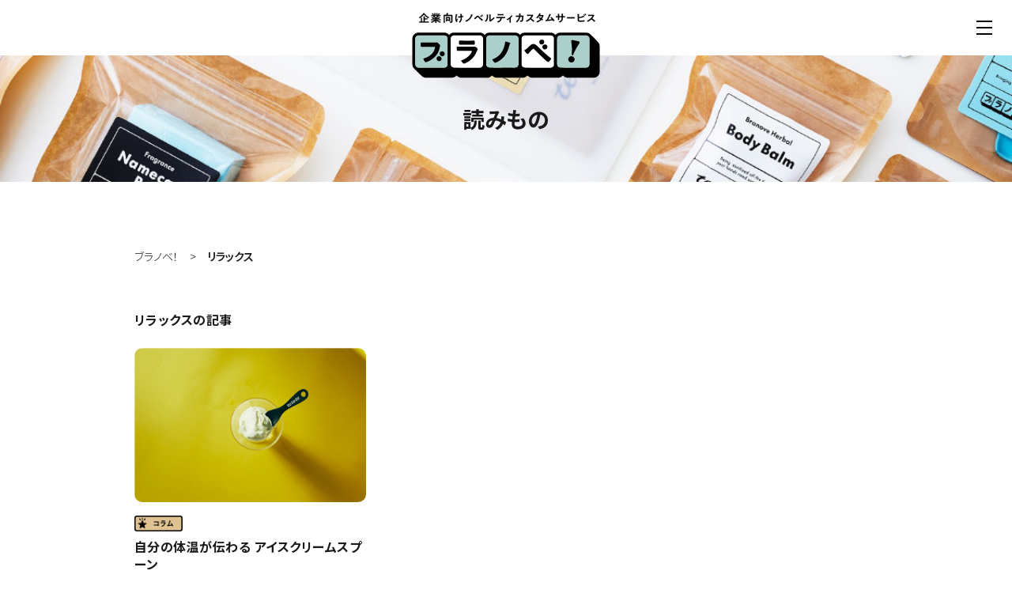

--- FILE ---
content_type: text/html; charset=UTF-8
request_url: https://bra-nove.com/tag/%E3%83%AA%E3%83%A9%E3%83%83%E3%82%AF%E3%82%B9/
body_size: 6963
content:
<!DOCTYPE html><html lang="ja"><head><meta charset="utf-8"><meta http-equiv="X-UA-Compatible" content="IE=edge"><meta name="viewport" content="width=device-width, initial-scale=1"><link rel="stylesheet" href="https://use.fontawesome.com/releases/v5.0.7/css/all.css"><link rel="apple-touch-icon" sizes="180x180" href="/apple-touch-icon.png"><link rel="icon" type="image/png" sizes="32x32" href="/favicon-32x32.png"><link rel="icon" type="image/png" sizes="16x16" href="/favicon-16x16.png"><link rel="manifest" href="/site.webmanifest"><link rel="mask-icon" href="/safari-pinned-tab.svg" color="#5bbad5"><link rel="icon" href="https://bra-nove.com/favicon.ico"><meta name="p:domain_verify" content="9ed5d547846db9661dd0a54e63c8a694"/><meta name="msapplication-TileColor" content="#da532c"><meta name="theme-color" content="#ffffff"><meta property="twitter:image" content="https://bra-nove.com/images/ogp.png" /> <script src="https://ajax.googleapis.com/ajax/libs/jquery/1.11.3/jquery.min.js"></script> <link media="all" href="https://bra-nove.com/wp-content/cache/autoptimize/css/autoptimize_75a6f5243cfdb13282c591a98b367374.css" rel="stylesheet"><link media="print" href="https://bra-nove.com/wp-content/cache/autoptimize/css/autoptimize_7e5cc16b6f0ed1ebcd778f3e58b75f41.css" rel="stylesheet"><link media="screen" href="https://bra-nove.com/wp-content/cache/autoptimize/css/autoptimize_c35be978d0f3361e7728861abcf804ba.css" rel="stylesheet"><title>リラックス | ブラノベ！</title><meta name="robots" content="max-image-preview:large" /><meta name="google-site-verification" content="CYetxWBv_rwbYuro4IkCU3QC8Cf-9GYnvpIJqMe35Fw" /><link rel="canonical" href="https://bra-nove.com/tag/%e3%83%aa%e3%83%a9%e3%83%83%e3%82%af%e3%82%b9/" /><meta name="generator" content="All in One SEO (AIOSEO) 4.9.3" /> <script type="application/ld+json" class="aioseo-schema">{"@context":"https:\/\/schema.org","@graph":[{"@type":"BreadcrumbList","@id":"https:\/\/bra-nove.com\/tag\/%E3%83%AA%E3%83%A9%E3%83%83%E3%82%AF%E3%82%B9\/#breadcrumblist","itemListElement":[{"@type":"ListItem","@id":"https:\/\/bra-nove.com#listItem","position":1,"name":"\u30db\u30fc\u30e0","item":"https:\/\/bra-nove.com","nextItem":{"@type":"ListItem","@id":"https:\/\/bra-nove.com\/tag\/%e3%83%aa%e3%83%a9%e3%83%83%e3%82%af%e3%82%b9\/#listItem","name":"\u30ea\u30e9\u30c3\u30af\u30b9"}},{"@type":"ListItem","@id":"https:\/\/bra-nove.com\/tag\/%e3%83%aa%e3%83%a9%e3%83%83%e3%82%af%e3%82%b9\/#listItem","position":2,"name":"\u30ea\u30e9\u30c3\u30af\u30b9","previousItem":{"@type":"ListItem","@id":"https:\/\/bra-nove.com#listItem","name":"\u30db\u30fc\u30e0"}}]},{"@type":"CollectionPage","@id":"https:\/\/bra-nove.com\/tag\/%E3%83%AA%E3%83%A9%E3%83%83%E3%82%AF%E3%82%B9\/#collectionpage","url":"https:\/\/bra-nove.com\/tag\/%E3%83%AA%E3%83%A9%E3%83%83%E3%82%AF%E3%82%B9\/","name":"\u30ea\u30e9\u30c3\u30af\u30b9 | \u30d6\u30e9\u30ce\u30d9\uff01","inLanguage":"ja","isPartOf":{"@id":"https:\/\/bra-nove.com\/#website"},"breadcrumb":{"@id":"https:\/\/bra-nove.com\/tag\/%E3%83%AA%E3%83%A9%E3%83%83%E3%82%AF%E3%82%B9\/#breadcrumblist"}},{"@type":"Organization","@id":"https:\/\/bra-nove.com\/#organization","name":"\u30d6\u30e9\u30ce\u30d9\uff01","description":"\u4f01\u696d\u5411\u3051\u30ce\u30d9\u30eb\u30c6\u30a3 \u30ab\u30b9\u30bf\u30de\u30a4\u30ba\u30b5\u30fc\u30d3\u30b9","url":"https:\/\/bra-nove.com\/","logo":{"@type":"ImageObject","url":"https:\/\/bra-nove.com\/wp-content\/uploads\/2022\/03\/branove.jpg","@id":"https:\/\/bra-nove.com\/tag\/%E3%83%AA%E3%83%A9%E3%83%83%E3%82%AF%E3%82%B9\/#organizationLogo","width":1200,"height":630},"image":{"@id":"https:\/\/bra-nove.com\/tag\/%E3%83%AA%E3%83%A9%E3%83%83%E3%82%AF%E3%82%B9\/#organizationLogo"},"sameAs":["https:\/\/www.facebook.com\/tetote.gift","https:\/\/twitter.com\/tetote_gift","https:\/\/www.instagram.com\/tetote_gift\/"]},{"@type":"WebSite","@id":"https:\/\/bra-nove.com\/#website","url":"https:\/\/bra-nove.com\/","name":"\u30d6\u30e9\u30ce\u30d9\uff01","description":"\u4f01\u696d\u5411\u3051\u30ce\u30d9\u30eb\u30c6\u30a3 \u30ab\u30b9\u30bf\u30de\u30a4\u30ba\u30b5\u30fc\u30d3\u30b9","inLanguage":"ja","publisher":{"@id":"https:\/\/bra-nove.com\/#organization"}}]}</script> <link rel='dns-prefetch' href='//challenges.cloudflare.com' /> <script type="text/javascript" id="wpp-js" src="https://bra-nove.com/wp-content/plugins/wordpress-popular-posts/assets/js/wpp.min.js?ver=7.3.6" data-sampling="0" data-sampling-rate="100" data-api-url="https://bra-nove.com/wp-json/wordpress-popular-posts" data-post-id="0" data-token="698982bb7f" data-lang="0" data-debug="0"></script> <script type="text/javascript" src="https://bra-nove.com/wp-includes/js/jquery/jquery.min.js?ver=3.7.1" id="jquery-core-js"></script> <script type="text/javascript" src="https://bra-nove.com/wp-includes/js/jquery/jquery-migrate.min.js?ver=3.4.1" id="jquery-migrate-js"></script> <link rel="https://api.w.org/" href="https://bra-nove.com/wp-json/" /><link rel="alternate" title="JSON" type="application/json" href="https://bra-nove.com/wp-json/wp/v2/tags/37" /><meta name="bmi-version" content="2.0.0" /><noscript><style>.lazyload[data-src]{display:none !important}</style></noscript> <script defer type="text/javascript" id="bmip-js-inline-remove-js">function objectToQueryString(obj){return Object.keys(obj).map(key=>key+'='+obj[key]).join('&');}
function globalBMIKeepAlive(){let xhr=new XMLHttpRequest();let data={action:"bmip_keepalive",token:"bmip",f:"refresh"};let url='https://bra-nove.com/wp-admin/admin-ajax.php'+'?'+objectToQueryString(data);xhr.open('POST',url,true);xhr.setRequestHeader("X-Requested-With","XMLHttpRequest");xhr.onreadystatechange=function(){if(xhr.readyState===4){let response;if(response=JSON.parse(xhr.responseText)){if(typeof response.status!='undefined'&&response.status==='success'){}else{}}}};xhr.send(JSON.stringify(data));}
document.querySelector('#bmip-js-inline-remove-js').remove();</script> <link rel="icon" href="https://bra-nove.com/wp-content/uploads/2024/10/cropped-favicon-32x32.png" sizes="32x32" /><link rel="icon" href="https://bra-nove.com/wp-content/uploads/2024/10/cropped-favicon-192x192.png" sizes="192x192" /><link rel="apple-touch-icon" href="https://bra-nove.com/wp-content/uploads/2024/10/cropped-favicon-180x180.png" /><meta name="msapplication-TileImage" content="https://bra-nove.com/wp-content/uploads/2024/10/cropped-favicon-270x270.png" />  <script async src="https://www.googletagmanager.com/gtag/js?id=UA-197733296-1"></script> <script>window.dataLayer=window.dataLayer||[];function gtag(){dataLayer.push(arguments);}
gtag('js',new Date());gtag('config','UA-197733296-1');</script>  <script async src="https://www.googletagmanager.com/gtag/js?id=G-PV3TLLDDTE"></script> <script>window.dataLayer=window.dataLayer||[];function gtag(){dataLayer.push(arguments);}
gtag('js',new Date());gtag('config','G-PV3TLLDDTE');</script> </head><body id="top" class="drawer drawer--right" style="width: 100%;"> <input type="checkbox" id="drawer"> <label for="drawer" class="open"><span></span></label> <label for="drawer" class="close-drawer"></label><nav class="drawer-menu"><ul class=""><li><a class="drawer-menu-item" href="https://bra-nove.com/">トップ</a></li><li><a class="drawer-menu-item" href="https://bra-nove.com/item/">ノベルティ 一覧</a></li><li><a class="drawer-menu-item" href="https://bra-nove.com/category/case/">企業ノベルティ事例 一覧</a></li><li><a class="drawer-menu-item" href="https://bra-nove.com/trend-report/">読みもの 一覧</a></li><li><a class="drawer-menu-item" href="https://bra-nove.com/10354/">メールマガジン</a></li><li><a class="drawer-menu-item" href="https://bra-nove.com/useful-info/">お役立ち情報</a></li><li><a class="drawer-menu-item" href="https://bra-nove.com/about/">わたしたちの想い</a></li><li><a class="drawer-menu-item" href="https://bra-nove.com/social-good/">ソーシャルグッド</a></li><li class="drawer-dropdown"><a class="drawer-menu-item" href="#" data-toggle="dropdown" role="button" aria-expanded="false">その他サービス<span class="drawer-caret"></span></a><ul class="drawer-dropdown-menu b"><li><a class="drawer-menu-item2" href="https://tetote.gift/shukuu/" target="_blank">SHUKUU（シュクー）/法人ギフト</a></li><li><a class="drawer-menu-item2" href="https://shop.tetote.gift/suspend" target="_blank">tetote shop</a></li></ul><li><a class="drawer-menu-item" href="https://bra-nove.com/11082/">FAQ</a></li></li></ul></nav><div class="header-navi"><div class="header-logo-wrap"><div class="header-logo"> <a href="https://bra-nove.com/"><img src="[data-uri]" width="240" alt="ブラノベ！ 企業向けノベルティ カスタマイズサービス" class="img-responsive lazyload" data-src="https://bra-nove.com/wp-content/themes/branove-v2-20240815/images/header_logo.svg" decoding="async"><noscript><img src="https://bra-nove.com/wp-content/themes/branove-v2-20240815/images/header_logo.svg" width="240" alt="ブラノベ！ 企業向けノベルティ カスタマイズサービス" class="img-responsive" data-eio="l"></noscript></a></div></div><div class="header-navi-inner"></div></div><main role="main"><div class="note-header"><div class="page-title text-center">読みもの</div></div><div class="container-wrap"><div id="content-wrap" class="container"><div class="breadcrumbs" typeof="BreadcrumbList" vocab="https://schema.org/"> <span property="itemListElement" typeof="ListItem"><a property="item" typeof="WebPage" title="ブラノベ！へ移動する" href="https://bra-nove.com" class="home" ><span property="name">ブラノベ！</span></a><meta property="position" content="1"></span>　&gt;　<span property="itemListElement" typeof="ListItem"><span property="name" class="archive taxonomy post_tag current-item">リラックス</span><meta property="url" content="https://bra-nove.com/tag/%e3%83%aa%e3%83%a9%e3%83%83%e3%82%af%e3%82%b9/"><meta property="position" content="2"></span></div></div><section id="content" class="mt50 mb50"><div id="content-wrap" class="container"><div id="main"><div class="archive-top t21 b mb20"><p>リラックスの記事<p></div><div class="row"><div class="col-xxs-12 col-xs-12 col-sm-4 col-md-4 mb40"> <a href="https://bra-nove.com/571/"><div class="image-trim"> <img width="2560" height="1707" src="https://bra-nove.com/wp-content/uploads/2021/07/0d111d4e08693c394b0937875a45ec2b-scaled.jpg" class="img-responsive wp-post-image" alt="アイスクリームスプーン" decoding="async" fetchpriority="high" srcset="https://bra-nove.com/wp-content/uploads/2021/07/0d111d4e08693c394b0937875a45ec2b-scaled.jpg 2560w, https://bra-nove.com/wp-content/uploads/2021/07/0d111d4e08693c394b0937875a45ec2b-1200x800.jpg 1200w, https://bra-nove.com/wp-content/uploads/2021/07/0d111d4e08693c394b0937875a45ec2b-1800x1200.jpg 1800w, https://bra-nove.com/wp-content/uploads/2021/07/0d111d4e08693c394b0937875a45ec2b-768x512.jpg 768w, https://bra-nove.com/wp-content/uploads/2021/07/0d111d4e08693c394b0937875a45ec2b-1536x1024.jpg 1536w, https://bra-nove.com/wp-content/uploads/2021/07/0d111d4e08693c394b0937875a45ec2b-2048x1365.jpg 2048w" sizes="(max-width: 2560px) 100vw, 2560px" /></div><div class="mt8"> <img src="[data-uri]" alt="リラックス" height="20" data-src="https://bra-nove.com/wp-content/themes/branove-v2-20240815/images/cat_column.png" decoding="async" class="lazyload" width="113" data-eio-rwidth="260" data-eio-rheight="46" /><noscript><img src="https://bra-nove.com/wp-content/themes/branove-v2-20240815/images/cat_column.png" alt="リラックス" height="20" data-eio="l" /></noscript></div><p class="list-wrap-title b mt5 js-matchHeigtht5"> 自分の体温が伝わる アイスクリームスプーン</p> </a></div></div><div class="pagination"></div></div></div></section></div><section class="bg-lgray" style="padding: 80px 0 20px;"><div class="container"><div class="row row-50"><div class="col-xxs-12 col-xs-12 col-sm-6 col-md-6 mb80"> <img src="[data-uri]" width="55" alt="お問い合わせ・ご相談" class="left-block mb20 lazyload" data-src="https://bra-nove.com/wp-content/themes/branove-v2-20240815/images/icon_contact.svg" decoding="async"><noscript><img src="https://bra-nove.com/wp-content/themes/branove-v2-20240815/images/icon_contact.svg" width="55" alt="お問い合わせ・ご相談" class="left-block mb20" data-eio="l"></noscript><h2 class="t21"> お問い合わせ・ご相談</h2><p class="t14 b mb30"> 企業ノベルティや法⼈ギフトについてお気軽にご相談ください。 ノベルティの始め⽅や予算どりの段階からのご相談も可能です。</p><div class="text-center"> <a href="https://bra-nove.com/contact/"> <img src="[data-uri]" alt="お問い合わせ" width="200" data-src="https://bra-nove.com/wp-content/themes/branove-v2-20240815/images/btn_contact.svg" decoding="async" class="lazyload"><noscript><img src="https://bra-nove.com/wp-content/themes/branove-v2-20240815/images/btn_contact.svg" alt="お問い合わせ" width="200" data-eio="l"></noscript> </a></div></div><div class="col-xxs-12 col-xs-12 col-sm-6 col-md-6 mb80"> <img src="[data-uri]" width="55" alt="お役⽴ち資料・ダウンロード" class="left-block mb20 lazyload" data-src="https://bra-nove.com/wp-content/themes/branove-v2-20240815/images/icon_useful.svg" decoding="async"><noscript><img src="https://bra-nove.com/wp-content/themes/branove-v2-20240815/images/icon_useful.svg" width="55" alt="お役⽴ち資料・ダウンロード" class="left-block mb20" data-eio="l"></noscript><h2 class="t21"> お役⽴ち資料・ダウンロード</h2><p class="t14 b mb30"> 企業ノベルティや法⼈ギフトの「セミナー」や「仕事のノウハウ」などの情報をご⽤意しています。 ご⾃由にダウンロードください。</p><div class="text-center"> <a href="https://bra-nove.com/useful-info/"> <img src="[data-uri]" alt="ダウンロードする" width="200" data-src="https://bra-nove.com/wp-content/themes/branove-v2-20240815/images/btn_useful-info.svg" decoding="async" class="lazyload"><noscript><img src="https://bra-nove.com/wp-content/themes/branove-v2-20240815/images/btn_useful-info.svg" alt="ダウンロードする" width="200" data-eio="l"></noscript> </a></div></div></div></div></div></section><footer><div class="footer-nav"><div class="container-fluid"><div class="row row-10"><div class="col-xxs-11 col-xs-11 col-sm-11 col-md-3"> <img src="[data-uri]" width="180" alt="ブラノベ！" class="mb40 lazyload" data-src="https://bra-nove.com/wp-content/themes/branove-v2-20240815/images/footer_logo.svg" decoding="async"><noscript><img src="https://bra-nove.com/wp-content/themes/branove-v2-20240815/images/footer_logo.svg" width="180" alt="ブラノベ！" class="mb40" data-eio="l"></noscript></div><div class="col-xxs-12 col-xs-6 col-sm-6 col-md-3"><p class="mb10"> Branove!</p><ul><li><a href="https://bra-nove.com/">トップ</a></li><li><a href="https://bra-nove.com/about">ブラノベ！とは</a></li><li><a href="https://bra-nove.com/about">選べるノベルティ</a></li><li><a href="https://bra-nove.com/social-good">つくるプロセス</a></li><li><a href="https://bra-nove.com/category/howtouse/">ブラノベ！について</a></li></ul><p class="mb10"> Information</p><ul><li><a href="https://bra-nove.com/note/">読み物</a></li><li><a href="https://bra-nove.com/useful-info/">お役⽴ち情報</a></li><li><a href="https://bra-nove.com/category/information/">お知らせ</a></li><li><a href="https://bra-nove.com/category/report/">レポート</a></li><li><a href="https://bra-nove.com/category/column/">コラム</a></li></ul></div><div class="col-xxs-12 col-xs-6 col-sm-6 col-md-3"><p class="mb10"> Items</p><ul><li><a href="https://bra-nove.com/item/">ノベルティアイテム一覧</a></li></ul><p class="mb10"> Customize Design</p><ul><li><a href="https://bra-nove.com/brand-pattern/">ブランドパターン</a></li><li><a href="https://bra-nove.com/greeting-novelty/">企業のご挨拶ノベルティ</a></li><li><a href="https://bra-nove.com/corporate-gift-box/">コーポレートギフトボックス</a></li></ul><p class="mb10"> Projects</p><ul><li><a href="https://bra-nove.com/category/case/">ノベルティ事例紹介</a></li><li><a href="https://bra-nove.com/category/interview/">インタビュー</a></li><li><a href="https://bra-nove.com/category/branove-plus/">ブラノベ＋事例</a></li></ul></div><div class="col-xxs-12 col-xs-6 col-sm-6 col-md-2"><p class="mb10"> Company</p><ul><li><a href="https://www.tetote.gift/" target="_blank">株式会社tetote</a></li></ul><p class="mb10"> Our Service</p><ul><li><a href="https://bra-nove.com/branove-plus/" target="_blank">ブラノベ＋</a></li><li><a href="https://tetote.gift/shukuu/" target="_blank">SHUKUU（シュクー）</a></li><li><a href="https://shop.tetote.gift/" target="_blank">tetote shop</a></li></ul><p class="mb10"> SNS</p><ul><li><a href="https://www.instagram.com/tetote_gift/" target="_blank">Instagram</a></li><li><a href="https://twitter.com/miura_tetote" target="_blank">Twitter</a></li><li><a href="https://note.com/tetote_m" target="_blank">Note</a></li></ul></div></div></div></div><div class="footer-bottom"><div class="container-fluid"><div class="row"><div class="col-xxs-12 col-xs-12 col-sm-12 col-md-5"><p> Copyright© 2021 tetote inc. All rights reserved</p></div><div class="col-xxs-12 col-xs-12 col-sm-12 col-md-7"> <a href="https://tetote.gift/privacy-policy" target="_blank">プライバシーポリシー</a></div></div></div></div></footer></main>  <script src="https://ajax.googleapis.com/ajax/libs/jquery/1.11.3/jquery.min.js"></script> <script src="https://bra-nove.com/wp-content/themes/branove-v2-20240815/dist/js/bootstrap.min.js"></script> <script src="https://bra-nove.com/wp-content/cache/autoptimize/js/autoptimize_single_6516449ed5089677ed3d7e2f11fc8942.js"></script> <script src="https://bra-nove.com/wp-content/themes/branove-v2-20240815/js/smooth-scroll.min.js"></script> <script src="https://bra-nove.com/wp-content/cache/autoptimize/js/autoptimize_single_70e8936a2f2316fdff4170e69d8452ba.js"></script> <script src="https://bra-nove.com/wp-content/cache/autoptimize/js/autoptimize_single_d8173f80754d72a3bba0fd47b6d0d0e5.js"></script> <script src="https://cdnjs.cloudflare.com/ajax/libs/iScroll/5.2.0/iscroll.min.js"></script> <script>$(document).ready(function(){$('.drawer-dropdown a.drawer-menu-item').on("click",function(e){$(this).next('ul').toggle(500);e.stopPropagation();e.preventDefault();});});</script> <script>jQuery(function($){$('.js-matchHeigtht1').matchHeight();$('.js-matchHeigtht2').matchHeight();$('.js-matchHeigtht3').matchHeight();$('.js-matchHeigtht4').matchHeight();$('.js-matchHeigtht5').matchHeight();});</script> <script>smoothScroll.init({speed:1000,easing:'easeOutCubic',offset:0,updateURL:true,callbackBefore:function(toggle,anchor){},callbackAfter:function(toggle,anchor){}});</script> <script type="speculationrules">{"prefetch":[{"source":"document","where":{"and":[{"href_matches":"/*"},{"not":{"href_matches":["/wp-*.php","/wp-admin/*","/wp-content/uploads/*","/wp-content/*","/wp-content/plugins/*","/wp-content/themes/branove-v2-20240815/*","/*\\?(.+)"]}},{"not":{"selector_matches":"a[rel~=\"nofollow\"]"}},{"not":{"selector_matches":".no-prefetch, .no-prefetch a"}}]},"eagerness":"conservative"}]}</script> <script type="text/javascript" id="eio-lazy-load-js-before">var eio_lazy_vars={"exactdn_domain":"","skip_autoscale":1,"bg_min_dpr":1.1,"threshold":0,"use_dpr":1};</script> <script type="text/javascript" src="https://bra-nove.com/wp-content/plugins/ewww-image-optimizer/includes/lazysizes.min.js?ver=831" id="eio-lazy-load-js" async="async" data-wp-strategy="async"></script> <script type="text/javascript" src="https://bra-nove.com/wp-includes/js/dist/hooks.min.js?ver=dd5603f07f9220ed27f1" id="wp-hooks-js"></script> <script type="text/javascript" src="https://bra-nove.com/wp-includes/js/dist/i18n.min.js?ver=c26c3dc7bed366793375" id="wp-i18n-js"></script> <script type="text/javascript" id="wp-i18n-js-after">wp.i18n.setLocaleData({'text direction\u0004ltr':['ltr']});</script> <script type="text/javascript" src="https://bra-nove.com/wp-content/cache/autoptimize/js/autoptimize_single_96e7dc3f0e8559e4a3f3ca40b17ab9c3.js?ver=6.1.4" id="swv-js"></script> <script type="text/javascript" id="contact-form-7-js-translations">(function(domain,translations){var localeData=translations.locale_data[domain]||translations.locale_data.messages;localeData[""].domain=domain;wp.i18n.setLocaleData(localeData,domain);})("contact-form-7",{"translation-revision-date":"2025-11-30 08:12:23+0000","generator":"GlotPress\/4.0.3","domain":"messages","locale_data":{"messages":{"":{"domain":"messages","plural-forms":"nplurals=1; plural=0;","lang":"ja_JP"},"This contact form is placed in the wrong place.":["\u3053\u306e\u30b3\u30f3\u30bf\u30af\u30c8\u30d5\u30a9\u30fc\u30e0\u306f\u9593\u9055\u3063\u305f\u4f4d\u7f6e\u306b\u7f6e\u304b\u308c\u3066\u3044\u307e\u3059\u3002"],"Error:":["\u30a8\u30e9\u30fc:"]}},"comment":{"reference":"includes\/js\/index.js"}});</script> <script type="text/javascript" id="contact-form-7-js-before">var wpcf7={"api":{"root":"https:\/\/bra-nove.com\/wp-json\/","namespace":"contact-form-7\/v1"}};</script> <script type="text/javascript" src="https://bra-nove.com/wp-content/cache/autoptimize/js/autoptimize_single_2912c657d0592cc532dff73d0d2ce7bb.js?ver=6.1.4" id="contact-form-7-js"></script> <script type="text/javascript" id="cf7msm-js-extra">var cf7msm_posted_data=[];</script> <script type="text/javascript" src="https://bra-nove.com/wp-content/plugins/contact-form-7-multi-step-module/resources/cf7msm.min.js?ver=4.5" id="cf7msm-js"></script> <script type="text/javascript" src="https://challenges.cloudflare.com/turnstile/v0/api.js" id="cloudflare-turnstile-js" data-wp-strategy="async"></script> <script type="text/javascript" id="cloudflare-turnstile-js-after">document.addEventListener('wpcf7submit',e=>turnstile.reset());</script> <script type="text/javascript" src="https://bra-nove.com/wp-includes/js/jquery/ui/core.min.js?ver=1.13.3" id="jquery-ui-core-js"></script> <script type="text/javascript" src="https://bra-nove.com/wp-includes/js/jquery/ui/datepicker.min.js?ver=1.13.3" id="jquery-ui-datepicker-js"></script> <script type="text/javascript" id="jquery-ui-datepicker-js-after">jQuery(function(jQuery){jQuery.datepicker.setDefaults({"closeText":"\u9589\u3058\u308b","currentText":"\u4eca\u65e5","monthNames":["1\u6708","2\u6708","3\u6708","4\u6708","5\u6708","6\u6708","7\u6708","8\u6708","9\u6708","10\u6708","11\u6708","12\u6708"],"monthNamesShort":["1\u6708","2\u6708","3\u6708","4\u6708","5\u6708","6\u6708","7\u6708","8\u6708","9\u6708","10\u6708","11\u6708","12\u6708"],"nextText":"\u6b21","prevText":"\u524d","dayNames":["\u65e5\u66dc\u65e5","\u6708\u66dc\u65e5","\u706b\u66dc\u65e5","\u6c34\u66dc\u65e5","\u6728\u66dc\u65e5","\u91d1\u66dc\u65e5","\u571f\u66dc\u65e5"],"dayNamesShort":["\u65e5","\u6708","\u706b","\u6c34","\u6728","\u91d1","\u571f"],"dayNamesMin":["\u65e5","\u6708","\u706b","\u6c34","\u6728","\u91d1","\u571f"],"dateFormat":"yy\u5e74mm\u6708d\u65e5","firstDay":1,"isRTL":false});});</script> <script type="text/javascript" src="https://bra-nove.com/wp-content/cache/autoptimize/js/autoptimize_single_cb2abb3dd64fb76ec45da76719f37ad1.js?ver=6.1.4" id="contact-form-7-html5-fallback-js"></script> <script type="text/javascript">jQuery(document).ready(function($){for(let i=0;i<document.forms.length;++i){let form=document.forms[i];if($(form).attr("method")!="get"){$(form).append('<input type="hidden" name="aV_LjTQxu" value="wQcT32iUZyOz" />');}
if($(form).attr("method")!="get"){$(form).append('<input type="hidden" name="eYQlM_LOpFW" value="wlyE6K_CRdh4BTJe" />');}
if($(form).attr("method")!="get"){$(form).append('<input type="hidden" name="HBVUNyf_D" value="eU0RsI@9Ki." />');}}
$(document).on('submit','form',function(){if($(this).attr("method")!="get"){$(this).append('<input type="hidden" name="aV_LjTQxu" value="wQcT32iUZyOz" />');}
if($(this).attr("method")!="get"){$(this).append('<input type="hidden" name="eYQlM_LOpFW" value="wlyE6K_CRdh4BTJe" />');}
if($(this).attr("method")!="get"){$(this).append('<input type="hidden" name="HBVUNyf_D" value="eU0RsI@9Ki." />');}
return true;});jQuery.ajaxSetup({beforeSend:function(e,data){if(data.type!=='POST')return;if(typeof data.data==='object'&&data.data!==null){data.data.append("aV_LjTQxu","wQcT32iUZyOz");data.data.append("eYQlM_LOpFW","wlyE6K_CRdh4BTJe");data.data.append("HBVUNyf_D","eU0RsI@9Ki.");}
else{data.data=data.data+'&aV_LjTQxu=wQcT32iUZyOz&eYQlM_LOpFW=wlyE6K_CRdh4BTJe&HBVUNyf_D=eU0RsI@9Ki.';}}});});</script> </body></html>

--- FILE ---
content_type: image/svg+xml
request_url: https://bra-nove.com/wp-content/themes/branove-v2-20240815/images/btn_contact.svg
body_size: 2394
content:
<?xml version="1.0" encoding="utf-8"?>
<!-- Generator: Adobe Illustrator 26.5.3, SVG Export Plug-In . SVG Version: 6.00 Build 0)  -->
<svg version="1.1" id="レイヤー_1" xmlns="http://www.w3.org/2000/svg" xmlns:xlink="http://www.w3.org/1999/xlink" x="0px"
	 y="0px" viewBox="0 0 200 50" style="enable-background:new 0 0 200 50;" xml:space="preserve">
<style type="text/css">
	.st0{fill:#040000;}
	.st1{fill:#A8CAC6;}
</style>
<path class="st0" d="M197.8,10.5L197.8,10.5L189.5,2v0c-1.3-1.4-3.2-2.3-5.2-2.3H6.7c-3.9,0-7,3.2-7,7v27.6c0,2.2,1,4.1,2.5,5.4h0
	l7.9,7.7v0c1.3,1.4,3.1,2.2,5.1,2.2h177.6c3.8,0,6.9-3.1,6.9-6.9V15.2C199.6,13.4,198.9,11.7,197.8,10.5 M2.8,6.8
	c0-2.2,1.8-3.9,3.9-3.9h177.6c2.2,0,3.9,1.8,3.9,3.9v1.5H15.1c-3.8,0-6.9,3.1-6.9,6.9v23.1H6.7c-2.2,0-3.9-1.8-3.9-3.9V6.8z"/>
<path class="st1" d="M184.3,2.9H6.7c-2.2,0-3.9,1.8-3.9,3.9v27.6c0,2.2,1.8,3.9,3.9,3.9h177.6c2.2,0,3.9-1.8,3.9-3.9V6.8
	C188.2,4.6,186.4,2.9,184.3,2.9"/>
<g>
	<path class="st0" d="M48.6,18.6c-0.9,0.1-1.8,0.1-3,0.1c-0.3,0-0.4-0.1-0.4-0.4c-0.1-0.3-0.1-0.9-0.2-1.6c0.5,0.1,0.9,0.1,1.4,0.1
		c0.8,0,1.5-0.1,2.3-0.1c0-0.6,0-1.3,0-2.1c0-0.5,0-1-0.1-1.5c0.9,0.1,1.7,0.2,2.1,0.3c0.2,0.1,0.4,0.2,0.4,0.3c0,0.1,0,0.2-0.1,0.3
		c-0.1,0.2-0.2,0.5-0.3,0.7c-0.1,0.5-0.1,0.9-0.1,1.5c0.8-0.2,1.5-0.4,2.3-0.7c0.2-0.1,0.3,0,0.3,0.2c0.1,0.5,0.1,0.9,0.1,1.4
		c0,0.2-0.1,0.2-0.2,0.3c-1.2,0.4-1.5,0.5-2.6,0.7c0,0.9,0,1.7,0,2.6c1.7-0.7,3.3-1,4.4-1c2.2,0,3.8,1.4,3.8,3.6
		c0,2.3-1.5,3.7-3.9,3.7c-0.5,0-1.1-0.1-1.5-0.2c-0.3-0.1-0.4-0.3-0.4-0.5c0-0.4-0.2-1-0.5-1.5c0.9,0.3,1.6,0.3,2.3,0.3
		c1,0,1.9-0.6,1.9-1.9c0-1.2-0.7-1.8-2-1.8c-1,0-2.3,0.3-4.1,1.2c0,0.8,0,1.4,0.1,2.2c0.1,0.8,0.1,1.9,0.1,2.3c0,0.3,0,0.5-0.3,0.6
		c-0.4,0.1-1,0.2-1.3,0.2c-0.2,0-0.3-0.1-0.4-0.4c-0.5-0.7-1.4-1.5-2.6-2.3c-0.2,0.1-0.4,0.3-0.6,0.4c-0.1,0.1-0.2,0.1-0.3,0.1
		c-0.1,0-0.3-0.1-0.4-0.3c-0.2-0.3-0.6-1.1-0.8-1.7c0.5-0.1,1.1-0.3,1.7-0.6c0.8-0.4,1.6-0.9,2.9-1.7V18.6z M46.9,24.8
		c0.5,0.3,1.1,0.6,1.7,0.8c0.1,0,0.2,0,0.2-0.1c0-0.5-0.1-1.3-0.1-1.9C48.2,23.9,47.5,24.3,46.9,24.8z M55.5,15.3
		c0.1-0.2,0.2-0.3,0.3-0.2c1.7,0.5,2.9,1.2,3.8,2.2c0.1,0.1,0.1,0.1,0.1,0.2s0,0.1-0.1,0.2c-0.2,0.4-0.7,0.9-1,1.3
		c-0.1,0.1-0.3,0.1-0.4,0c-1-1.1-2.2-1.7-3.7-2.2C54.9,16.3,55.2,15.8,55.5,15.3z"/>
	<path class="st0" d="M66.8,12.8c1.2,0,1.7,0,1.8,0c0.2,0,0.2,0,0.2,0.2c0,0.1,0,0.6,0,1.8v2.3c0,1.1,0,1.7,0,1.8
		c0,0.2,0,0.2-0.2,0.2c-0.1,0-0.6,0-1.8,0h-2.9v5.6c0,2.5,0,3.7,0,3.8c0,0.2,0,0.2-0.2,0.2h-1.5c-0.2,0-0.2,0-0.2-0.2
		c0-0.1,0-1.4,0-3.8v-7.8c0-2.5,0-3.7,0-3.9c0-0.2,0-0.2,0.2-0.2c0.1,0,0.8,0,2.1,0H66.8z M63.9,14.2v1.1h3.1v-1.1H63.9z M66.9,16.5
		h-3.1v1.2h3.1V16.5z M66.3,27c-0.2,0-0.2,0-0.2-0.2c0-0.1,0-0.6,0-2.9v-1.3c0-1.3,0-1.8,0-1.9c0-0.2,0-0.2,0.2-0.2
		c0.1,0,0.6,0,1.9,0h2.4c1.4,0,1.8,0,1.9,0c0.2,0,0.2,0,0.2,0.2c0,0.1,0,0.6,0,1.6v1.4c0,2.3,0,2.7,0,2.8c0,0.2,0,0.2-0.2,0.2h-1.3
		c-0.2,0-0.2,0-0.2-0.2v-0.6h-3.1v1c0,0.2,0,0.2-0.2,0.2H66.3z M67.8,24.3h3.1v-2.3h-3.1V24.3z M76.9,22.8c0,1.3,0.1,2.7,0.1,3.6
		c0,0.9-0.1,1.3-0.5,1.7c-0.4,0.4-0.9,0.5-2.5,0.5c-0.6,0-0.6,0-0.7-0.6c-0.1-0.5-0.2-1-0.4-1.3c0.5,0.1,1,0.1,1.5,0.1
		c0.6,0,0.7-0.2,0.7-0.7v-7h-2.9c-1.4,0-1.9,0-2,0c-0.2,0-0.2,0-0.2-0.2c0-0.1,0-0.5,0-1.6v-2.6c0-1.1,0-1.5,0-1.6
		c0-0.2,0-0.2,0.2-0.2c0.1,0,0.6,0,2,0h2.6c1.4,0,1.9,0,2,0c0.2,0,0.2,0,0.2,0.2c0,0.1,0,0.9,0,2.4V22.8z M71.8,14.2v1.1H75v-1.1
		H71.8z M75,17.7v-1.2h-3.3v1.2H75z"/>
	<path class="st0" d="M82.4,15.4c0.2,0.1,0.3,0.2,0.3,0.3c0,0.1-0.1,0.3-0.1,0.5c-0.1,0.2-0.2,1-0.2,1.8c0,1.2,0,2.4,0.3,4.1
		c0.3,1.4,0.7,2.6,1.5,2.6c0.6,0,1-0.6,1.7-2.5c0.4,0.6,0.8,1,1.2,1.4c0.2,0.2,0.2,0.4,0.1,0.7c-0.7,1.8-1.8,2.8-3.1,2.8
		c-1.4,0-2.9-1.7-3.4-4.7c-0.3-1.7-0.4-3.6-0.4-5.2c0-1,0-1.5-0.2-2.4C81,14.9,81.9,15.1,82.4,15.4z M90.8,16.5
		c0.1,0,0.1-0.1,0.2-0.1c0.1,0,0.1,0,0.2,0.1c1.6,1.4,3.1,3.9,3.5,6.2c0.1,0.2-0.1,0.3-0.2,0.4c-0.5,0.3-0.9,0.6-1.4,0.7
		c-0.2,0.1-0.3,0-0.4-0.2c-0.6-2.6-1.5-4.4-3.4-6.3C90,16.9,90.5,16.7,90.8,16.5z"/>
	<path class="st0" d="M101.1,18.2c-1,0.8-2.2,1.5-3.3,2.1c-0.2,0.1-0.3,0.2-0.4,0.2c-0.1,0-0.2-0.1-0.3-0.5
		c-0.2-0.5-0.5-0.9-0.8-1.2c3.3-1.5,5.5-3.4,6.9-5.5c0.3-0.5,0.5-0.8,0.7-1.3c0.7,0.1,1.4,0.2,1.9,0.3c0.2,0.1,0.3,0.1,0.3,0.3
		c0,0.1,0,0.2-0.2,0.3c-0.1,0-0.1,0.1-0.1,0.1c2.1,2.7,4.6,4.4,7.7,5.5c-0.3,0.4-0.6,0.9-0.8,1.4c-0.1,0.3-0.2,0.5-0.3,0.5
		c-0.1,0-0.2-0.1-0.4-0.2c-1.3-0.6-2.4-1.2-3.5-2v1.3c0,0.2,0,0.2-0.2,0.2c-0.1,0-0.6,0-2,0h-2.8c-1.4,0-1.9,0-2,0
		c-0.2,0-0.2,0-0.2-0.2V18.2z M99.4,28.7c-0.2,0-0.2,0-0.2-0.2c0-0.1,0-0.6,0-3.2v-1.5c0-1.5,0-2.1,0-2.2c0-0.2,0-0.2,0.2-0.2
		c0.1,0,0.7,0,2.5,0h5.8c1.7,0,2.4,0,2.5,0c0.2,0,0.2,0,0.2,0.2c0,0.1,0,0.6,0,1.9v1.8c0,2.6,0,3.1,0,3.2c0,0.2,0,0.2-0.2,0.2h-1.5
		c-0.2,0-0.2,0-0.2-0.2v-0.6h-7.2v0.7c0,0.2,0,0.2-0.2,0.2H99.4z M101.1,26.2h7.2V23h-7.2V26.2z M106.1,18c1.1,0,1.6,0,1.9,0
		c-1.3-1-2.4-2.1-3.3-3.4c-0.9,1.3-2.1,2.4-3.3,3.4c0.2,0,0.7,0,1.9,0H106.1z"/>
	<path class="st0" d="M120.2,19.2c1.6-1.3,3.3-2.1,5.2-2.1c2.7,0,4.5,1.9,4.5,4.6c0,2.8-1.7,4.7-4.8,5.8c-0.1,0.1-0.2,0.1-0.3,0.1
		c-0.2,0-0.3-0.1-0.5-0.3c-0.4-0.5-0.8-0.8-1.4-1.2c1.7-0.5,2.7-1,3.6-1.8c0.8-0.7,1.2-1.6,1.2-2.7c0-1.7-1-2.8-2.7-2.8
		c-1.7,0-3.1,0.8-4.8,2.3c0,2.3,0.1,4.5,0.1,6.9c0,0.1-0.1,0.2-0.2,0.2c-0.2,0-1,0.1-1.6,0.1c-0.2,0-0.2-0.1-0.2-0.3
		c0-1.8,0.1-3.7,0.1-5.6c-0.9,1.3-1.8,2.6-2.4,3.6c-0.1,0.1-0.2,0.2-0.3,0.2c-0.1,0-0.1,0-0.2-0.1c-0.4-0.4-0.8-0.7-1.1-1.1
		c-0.1-0.1-0.1-0.1-0.1-0.2c0-0.1,0-0.1,0.1-0.2c1.6-1.9,2.6-3.2,4-5.1c0-0.5,0-0.9,0-1.3c-0.5,0.2-1.4,0.4-2.1,0.7
		c-0.3,0.1-0.5,0.3-0.6,0.3c-0.1,0-0.3-0.1-0.4-0.3c-0.2-0.4-0.5-1-0.7-1.6c0.4,0,0.7-0.1,1.2-0.2c0.5-0.1,1.2-0.3,2.6-0.6
		c0-0.8,0-1.6,0-2.3c0-0.5,0-1-0.2-1.6c1,0.1,1.6,0.2,2.1,0.3c0.4,0.1,0.5,0.3,0.3,0.6c-0.1,0.2-0.1,0.5-0.2,0.8
		c0,0.4-0.1,0.8-0.1,1.6c0.1,0,0.1,0,0.1-0.1c0,0,0.1,0,0.1,0c0.1,0,0.3,0.2,0.5,0.4c0.2,0.3,0.3,0.4,0.3,0.6s0,0.2-0.3,0.5
		c-0.3,0.3-0.5,0.7-1,1.3V19.2z"/>
	<path class="st0" d="M135.7,16.2c0-0.9-0.1-1.2-0.3-1.9c0.9,0.1,1.7,0.2,2.2,0.3c0.2,0,0.4,0.2,0.4,0.4c0,0.1-0.1,0.3-0.1,0.4
		c-0.1,0.3-0.2,0.5-0.2,0.8c0,0.4,0,1.1,0,1.7c1.2-0.2,3.2-0.4,4.4-0.5c0-0.9,0-1.9,0-2.5c0-0.7-0.1-1.4-0.2-2.1
		c1.1,0.1,1.7,0.2,2.2,0.4c0.3,0.1,0.3,0.2,0.3,0.3c0,0.1-0.1,0.3-0.1,0.4c-0.1,0.3-0.2,0.5-0.2,0.8c0,1-0.1,1.7-0.1,2.5
		c1.5-0.1,2.5-0.2,3.5-0.2c0.1,0,0.2,0,0.2,0.2c0,0.5,0,1,0,1.5c0,0.2,0,0.3-0.2,0.3c-1.2,0-2.4,0.1-3.6,0.1
		c-0.1,1.2-0.1,2.1-0.2,2.8c-0.2,1.4-1,2-2.4,2c-0.3,0-0.7,0-1.1-0.1c-0.3,0-0.4-0.1-0.4-0.5c0-0.6-0.1-1-0.4-1.6
		c0.6,0.2,1.1,0.2,1.5,0.2c0.5,0,0.8-0.1,0.8-0.8c0.1-0.6,0.1-1.2,0.1-1.9c-1.4,0.1-3,0.3-4.4,0.5c0,2,0,3,0,4.1
		c0.1,1.5,0.5,1.8,2.7,1.8c1.6,0,3.3-0.2,4.7-0.4c0.3,0,0.3,0,0.4,0.2c0.1,0.4,0.1,1.2,0.1,1.5c0,0.2-0.1,0.3-0.2,0.3
		c-0.8,0.1-3.1,0.3-4.5,0.3c-3.6,0-4.7-0.8-4.9-3.1c-0.1-1-0.1-2.5-0.1-4.4c-0.9,0.1-1.5,0.2-2.2,0.4c-0.2,0.1-0.5,0.1-0.8,0.3
		c-0.2,0.1-0.4,0-0.5-0.2c-0.2-0.4-0.4-1.2-0.5-1.8c0.4,0,1.2-0.1,1.9-0.2c0.5-0.1,1.4-0.2,2-0.3V16.2z"/>
</g>
</svg>


--- FILE ---
content_type: application/javascript
request_url: https://bra-nove.com/wp-content/cache/autoptimize/js/autoptimize_single_d8173f80754d72a3bba0fd47b6d0d0e5.js
body_size: 114
content:
$(document).ready(function(){var topBtn=$('.scroll-top');topBtn.hide();$(window).scroll(function(){if($(this).scrollTop()>100){topBtn.fadeIn(300);}else{topBtn.fadeOut(300);}});});smoothScroll.init({speed:1000,easing:'easeOutCubic',offset:0,updateURL:true,callbackBefore:function(toggle,anchor){},callbackAfter:function(toggle,anchor){}});

--- FILE ---
content_type: image/svg+xml
request_url: https://bra-nove.com/wp-content/themes/branove-v2-20240815/images/icon_contact.svg
body_size: 907
content:
<?xml version="1.0" encoding="utf-8"?>
<!-- Generator: Adobe Illustrator 26.5.3, SVG Export Plug-In . SVG Version: 6.00 Build 0)  -->
<svg version="1.1" id="レイヤー_1" xmlns="http://www.w3.org/2000/svg" xmlns:xlink="http://www.w3.org/1999/xlink" x="0px"
	 y="0px" viewBox="0 0 142 142" style="enable-background:new 0 0 142 142;" xml:space="preserve">
<style type="text/css">
	.st0{fill:#040000;}
	.st1{fill:#E6C350;}
</style>
<g>
	<path class="st0" d="M135.9,30L135.9,30L113.5,7.1v0C110,3.2,105,0.8,99.3,0.8H20.1C9.5,0.8,1,9.3,1,19.9v79.2
		c0,5.8,2.6,11.1,6.8,14.6l0,0l21.4,21v0c3.4,3.7,8.3,6.1,13.8,6.1h79.2c10.4,0,18.8-8.4,18.8-18.8V42.7C141,37.8,139,33.3,135.9,30
		z M9.5,19.9c0-5.8,4.8-10.6,10.6-10.6h79.2c5.8,0,10.6,4.8,10.6,10.6v4.1h-67c-10.4,0-18.8,8.4-18.8,18.8v67h-4.1
		c-5.8,0-10.6-4.8-10.6-10.6V19.9z"/>
	<path class="st1" d="M99.3,9.3H20.1C14.2,9.3,9.5,14,9.5,19.9v79.2c0,5.8,4.8,10.6,10.6,10.6h79.2c5.8,0,10.6-4.8,10.6-10.6V19.9
		C109.9,14,105.2,9.3,99.3,9.3z"/>
	<g>
		<path class="st0" d="M38.3,43.3c-1.1,0-2-1-1.9-2.1c0.3-3.3,1.2-6.3,2.9-8.9c2-3.1,4.7-5.4,8.2-7c3.5-1.6,7.5-2.4,12-2.4
			c4.6,0,8.6,0.8,12.2,2.4c3.6,1.6,6.4,3.9,8.4,6.9c2,3,3,6.5,3,10.6c0,3.1-0.6,5.9-1.7,8.3c-1.2,2.4-2.8,4.4-5,6
			c-2.2,1.6-4.8,2.8-7.8,3.6v10.2c0,1.1-0.9,1.9-1.9,1.9H54.1c-1.1,0-1.9-0.9-1.9-1.9V56c0-1.5,1.2-2.8,2.7-2.9l0,0
			c2.6-0.4,4.7-0.9,6.3-1.6c1.7-0.7,2.9-1.7,3.8-3.1c0.9-1.3,1.3-3,1.3-5c0-1.4-0.3-2.7-0.8-3.7c-0.5-1-1.3-1.8-2.3-2.4
			c-1-0.6-2.2-0.8-3.6-0.8c-1.4,0-2.7,0.3-3.7,0.8c-1,0.6-1.8,1.4-2.4,2.4c-0.3,0.7-0.6,1.4-0.7,2.2c-0.2,0.9-1,1.6-1.9,1.6
			L38.3,43.3z M60.3,96.1c-1.8,0-3.4-0.4-4.9-1.1c-1.5-0.8-2.8-1.8-3.7-3.1c-0.9-1.3-1.4-2.9-1.4-4.6c0-1.8,0.5-3.3,1.4-4.7
			c0.9-1.4,2.2-2.4,3.7-3.2c1.5-0.8,3.2-1.1,4.9-1.1c1.7,0,3.3,0.4,4.8,1.1c1.5,0.8,2.8,1.8,3.7,3.2c0.9,1.4,1.4,2.9,1.4,4.7
			c0,1.8-0.5,3.3-1.4,4.6c-0.9,1.3-2.2,2.4-3.7,3.1C63.6,95.7,62,96.1,60.3,96.1z"/>
	</g>
</g>
</svg>


--- FILE ---
content_type: image/svg+xml
request_url: https://bra-nove.com/wp-content/themes/branove-v2-20240815/images/icon_useful.svg
body_size: 875
content:
<?xml version="1.0" encoding="utf-8"?>
<!-- Generator: Adobe Illustrator 26.5.3, SVG Export Plug-In . SVG Version: 6.00 Build 0)  -->
<svg version="1.1" id="レイヤー_1" xmlns="http://www.w3.org/2000/svg" xmlns:xlink="http://www.w3.org/1999/xlink" x="0px"
	 y="0px" viewBox="0 0 142 142" style="enable-background:new 0 0 142 142;" xml:space="preserve">
<style type="text/css">
	.st0{fill:#040000;}
	.st1{fill:#E9D7D5;}
</style>
<g>
	<path class="st0" d="M135.9,30.2L135.9,30.2L113.5,7.3v0C110,3.4,104.9,1,99.3,1H20C9.5,1,0.9,9.6,0.9,20.1v79.2
		c0,5.8,2.6,11.1,6.8,14.6l0,0l21.4,21v0c3.4,3.7,8.3,6.1,13.8,6.1h79.2c10.4,0,18.8-8.4,18.8-18.8V43C140.9,38,139,33.6,135.9,30.2
		z M9.4,20.1c0-5.8,4.8-10.6,10.6-10.6h79.2c5.8,0,10.6,4.8,10.6,10.6v4.1h-67c-10.4,0-18.8,8.4-18.8,18.8v67H20
		c-5.8,0-10.6-4.8-10.6-10.6V20.1z"/>
	<path class="st1" d="M99.3,9.5H20c-5.8,0-10.6,4.8-10.6,10.6v79.2c0,5.8,4.8,10.6,10.6,10.6h79.2c5.8,0,10.6-4.8,10.6-10.6V20.1
		C109.9,14.3,105.1,9.5,99.3,9.5z"/>
	<g>
		<path class="st0" d="M87.7,68.1h-5.8c0-8-6.5-14.5-14.6-14.5c-8,0-14.5,6.5-14.6,14.5h-4.9l5.3-19.5c0.8,0.1,1.5,0.2,2.3,0.2
			c6.7,0,12.2-5.5,12.2-12.2s-5.5-12.2-12.2-12.2c-5.5,0-10.2,3.7-11.7,8.7L25.2,77.2C22.6,83.3,26.5,90,32.7,91v0.2h1.7h7.2h46.1
			c1.7,0,3-1.3,3-3V71.1C90.7,69.5,89.4,68.1,87.7,68.1z"/>
		<path class="st0" d="M80.2,54.1c0.4,0.4,1,0.7,1.6,0.7s1.2-0.2,1.6-0.7l5.9-5.9c0.9-0.9,0.9-2.4,0-3.3c-0.9-0.9-2.4-0.9-3.3,0
			l-5.9,5.9C79.3,51.7,79.3,53.2,80.2,54.1z"/>
		<path class="st0" d="M96.4,55.3c-0.4-1.2-1.8-1.8-3-1.4l-7.8,2.8c-1.2,0.4-1.8,1.8-1.4,3c0.3,0.9,1.2,1.5,2.2,1.5
			c0.3,0,0.5,0,0.8-0.1l7.8-2.8C96.3,57.9,96.9,56.5,96.4,55.3z"/>
		<path class="st0" d="M73.6,50.4c0.3,0.1,0.5,0.1,0.8,0.1c0.9,0,1.8-0.6,2.2-1.5l2.8-7.8c0.4-1.2-0.2-2.5-1.4-3
			c-1.2-0.4-2.5,0.2-3,1.4l-2.8,7.8C71.8,48.7,72.4,50,73.6,50.4z"/>
	</g>
</g>
</svg>


--- FILE ---
content_type: image/svg+xml
request_url: https://bra-nove.com/wp-content/themes/branove-v2-20240815/images/header_logo.svg
body_size: 9964
content:
<?xml version="1.0" encoding="iso-8859-1"?>
<!-- Generator: Adobe Illustrator 25.2.1, SVG Export Plug-In . SVG Version: 6.00 Build 0)  -->
<svg version="1.1" id="&#x30EC;&#x30A4;&#x30E4;&#x30FC;_1"
	 xmlns="http://www.w3.org/2000/svg" xmlns:xlink="http://www.w3.org/1999/xlink" x="0px" y="0px" viewBox="0 0 250 90"
	 style="enable-background:new 0 0 250 90;" xml:space="preserve">
<g>
	<g>
		<path style="stroke:#000000;stroke-width:0.2;stroke-miterlimit:10;" d="M11.888,8.138c-0.143,0.101-0.359,0.244-0.532,0.244
			c-0.344,0-0.862-0.747-0.862-0.977c0-0.144,0.274-0.331,0.403-0.388c1.496-0.934,2.975-2.185,4.097-3.536
			c0.316-0.388,0.949-1.207,1.164-1.624c0.057-0.1,0.101-0.215,0.229-0.215c0.187,0,0.762,0.172,1.107,0.244
			c0.431,0.086,0.532,0.144,0.532,0.302c0,0.101-0.072,0.129-0.158,0.173c-0.044,0.014-0.086,0.057-0.086,0.101
			c0,0.029,0.014,0.043,0.029,0.057c1.236,1.71,3.277,3.363,5.131,4.384c0.373,0.201,0.43,0.259,0.43,0.403
			c0,0.302-0.589,1.035-0.876,1.035c-0.317,0-1.681-1.049-1.998-1.293c-1.25-0.963-2.458-2.07-3.406-3.306
			c-0.057-0.086-0.129-0.144-0.244-0.144c-0.1,0-0.158,0.057-0.229,0.115C15.237,5.45,13.712,6.888,11.888,8.138z M18.327,10.05
			c-0.273,0-0.403,0.115-0.403,0.402v1.955c0,0.273,0.13,0.388,0.403,0.388h2.803c0.589,0,1.178-0.029,1.768-0.029
			c0.345,0,0.345,0.144,0.345,0.704c0,0.532,0,0.69-0.331,0.69c-0.603,0-1.193-0.029-1.781-0.029h-8.48
			c-0.589,0-1.193,0.029-1.782,0.029c-0.344,0-0.33-0.173-0.33-0.69c0-0.532-0.014-0.704,0.33-0.704
			c0.561,0,1.107,0.043,1.653,0.029c0.288-0.014,0.403-0.115,0.403-0.388V9.446c0-0.359,0-0.733-0.043-1.035
			c-0.015-0.043-0.015-0.086-0.015-0.144c0-0.158,0.101-0.187,0.244-0.187c0.33,0,0.647,0.043,0.977,0.057
			c0.36,0.029,0.618,0.043,0.618,0.216c0,0.129-0.101,0.158-0.187,0.216c-0.172,0.115-0.187,0.331-0.187,0.877v2.961
			c0,0.273,0.116,0.388,0.403,0.388h1.366c0.273,0,0.388-0.115,0.388-0.388v-5.26c0-0.259-0.015-0.517-0.044-0.776
			c0-0.043-0.014-0.101-0.014-0.144c0-0.158,0.115-0.187,0.258-0.187c0.274,0,0.935,0.057,1.28,0.072
			c0.13,0.014,0.302,0.029,0.302,0.187c0,0.101-0.057,0.129-0.172,0.201c-0.158,0.101-0.173,0.446-0.173,0.762v1.092
			c0,0.273,0.13,0.388,0.403,0.388h1.236c0.502,0,1.006-0.029,1.508-0.029c0.331,0,0.331,0.144,0.331,0.69
			c0,0.518,0,0.676-0.331,0.676c-0.502,0-1.006-0.029-1.508-0.029H18.327z"/>
		<path style="stroke:#000000;stroke-width:0.2;stroke-miterlimit:10;" d="M36.32,2.116c0.029-0.072,0.072-0.144,0.158-0.144
			c0.057,0,1.294,0.474,1.294,0.675c0,0.115-0.158,0.129-0.187,0.129c-0.116,0.015-0.202,0.043-0.273,0.13
			c-0.13,0.259-0.431,0.762-0.576,1.006c-0.029,0.043-0.043,0.072-0.043,0.13c0,0.144,0.1,0.187,0.216,0.187
			c0.517,0,1.035-0.029,1.552-0.029c0.317,0,0.317,0.158,0.317,0.604c0,0.431,0,0.589-0.317,0.589c-0.603,0-1.193-0.029-1.796-0.029
			h-0.561c-0.044,0-0.044,0.029-0.015,0.058c0.015,0.029,0.044,0.057,0.044,0.086c0,0.101-0.13,0.129-0.201,0.158
			c-0.158,0.043-0.202,0.057-0.288,0.172c-0.057,0.129-0.13,0.273-0.187,0.403c-0.014,0.043-0.044,0.086-0.044,0.129
			c0,0.158,0.13,0.201,0.274,0.216h0.373c0.589,0,1.164-0.029,1.754-0.029c0.33,0,0.317,0.187,0.317,0.575
			c0,0.345,0.014,0.561-0.302,0.561c-0.589,0-1.179-0.029-1.768-0.029h-2.443c-0.187,0-0.273,0.072-0.273,0.273v0.115
			c0,0.187,0.072,0.273,0.273,0.273h1.71c0.546,0,1.093-0.029,1.653-0.029c0.331,0,0.331,0.158,0.331,0.561
			c0,0.403,0,0.561-0.331,0.561c-0.56,0-1.107-0.029-1.653-0.029h-1.71c-0.187,0-0.273,0.072-0.273,0.259v0.129
			c0,0.187,0.072,0.273,0.273,0.273h3.219c0.603,0,1.208-0.029,1.826-0.029c0.33,0,0.33,0.144,0.33,0.575
			c0,0.431,0,0.589-0.317,0.589c-0.618,0-1.236-0.029-1.84-0.029h-1.84c-0.072,0-0.143,0.029-0.143,0.115
			c0,0.043,0.014,0.072,0.057,0.101c1.092,0.748,2.313,1.322,3.579,1.725c0.33,0.101,0.475,0.173,0.475,0.345
			c0,0.302-0.517,0.949-0.805,0.949c-0.273,0-1.408-0.518-1.71-0.661c-0.992-0.474-1.969-1.121-2.803-1.811
			c-0.043-0.043-0.086-0.057-0.143-0.057c-0.115,0-0.144,0.1-0.158,0.201v0.129c0,0.633,0.044,1.279,0.044,1.926
			c0,0.489-0.158,0.503-0.82,0.503c-0.632,0-0.804-0.015-0.804-0.489c0-0.647,0.043-1.293,0.043-1.94v-0.1
			c-0.014-0.115-0.043-0.201-0.172-0.201c-0.044,0-0.086,0.014-0.13,0.043c-1.006,0.805-2.113,1.48-3.32,2.027
			c-0.302,0.129-0.977,0.446-1.193,0.446c-0.302,0-0.79-0.704-0.79-0.992c0-0.172,0.187-0.23,0.503-0.331
			c1.207-0.402,2.457-1.02,3.535-1.71c0.029-0.029,0.057-0.057,0.057-0.115c0-0.072-0.071-0.101-0.129-0.101h-1.74
			c-0.603,0-1.222,0.029-1.84,0.029c-0.316,0-0.316-0.173-0.316-0.589c0-0.417,0-0.575,0.316-0.575c0.618,0,1.236,0.029,1.84,0.029
			h3.105c0.187,0,0.273-0.086,0.273-0.273V9.661c0-0.201-0.086-0.273-0.273-0.273H29.91c-0.546,0-1.107,0.029-1.653,0.029
			c-0.345,0-0.33-0.158-0.33-0.561c0-0.417,0-0.561,0.33-0.561c0.546,0,1.107,0.029,1.653,0.029h1.624
			c0.187,0,0.273-0.072,0.273-0.273V7.937c0-0.201-0.086-0.273-0.273-0.273h-2.314c-0.589,0-1.178,0.029-1.768,0.029
			c-0.317,0-0.302-0.23-0.302-0.561c0-0.388-0.015-0.575,0.317-0.575c0.589,0,1.164,0.029,1.753,0.029h0.331
			c0.029,0,0.258,0,0.258-0.216c0-0.043-0.014-0.086-0.029-0.129c-0.086-0.187-0.172-0.359-0.273-0.546
			c-0.143-0.244-0.244-0.331-0.532-0.331h-0.373c-0.604,0-1.193,0.029-1.797,0.029c-0.316,0-0.316-0.158-0.316-0.589
			c0-0.431,0-0.604,0.316-0.604c0.475,0,0.949,0.029,1.423,0.029h0.158c0.1,0,0.201-0.043,0.201-0.172c0-0.058,0-0.072-0.029-0.13
			c-0.273-0.417-0.561-0.805-0.876-1.179c-0.044-0.057-0.13-0.158-0.13-0.23c0-0.216,0.747-0.561,1.006-0.561
			c0.158,0,0.216,0.072,0.374,0.273c0.029,0.043,0.072,0.101,0.13,0.172c0.157,0.187,0.905,1.164,0.905,1.337
			c0,0.172-0.317,0.316-0.46,0.374c-0.014,0.014-0.029,0.029-0.029,0.058c0,0.043,0.029,0.057,0.072,0.057h0.704
			c0.273,0,0.403-0.115,0.403-0.388V3.395c0-0.46-0.015-0.92-0.058-1.38c0-0.043-0.014-0.086-0.014-0.129
			c0-0.173,0.101-0.216,0.244-0.216c0.201,0,0.977,0.086,1.208,0.115c0.143,0.014,0.344,0.029,0.344,0.201
			c0,0.1-0.057,0.129-0.172,0.216c-0.158,0.129-0.172,0.374-0.172,0.79v0.848c0,0.273,0.115,0.388,0.402,0.388h0.417
			c0.288,0,0.403-0.115,0.403-0.388V3.021c0-0.331,0-0.661-0.057-0.992V1.9c0-0.173,0.1-0.201,0.244-0.201
			c0.187,0,0.949,0.072,1.164,0.101c0.129,0.014,0.374,0.029,0.374,0.201c0,0.086-0.072,0.129-0.173,0.201
			c-0.143,0.115-0.158,0.302-0.158,0.661v0.977c0,0.23,0.086,0.374,0.345,0.388c0.101-0.014,0.143-0.043,0.201-0.129
			C35.601,3.452,36.004,2.806,36.32,2.116z M33.345,6.586c0.317,0,0.403-0.058,0.575-0.331c0.086-0.173,0.173-0.359,0.273-0.546
			c0.015-0.029,0.029-0.072,0.029-0.115c0-0.172-0.129-0.216-0.273-0.23h-2.601c-0.143,0.014-0.258,0.058-0.258,0.216
			c0,0.043,0.014,0.086,0.029,0.129c0.359,0.719,0.359,0.877,0.733,0.877H33.345z"/>
		<path style="stroke:#000000;stroke-width:0.2;stroke-miterlimit:10;" d="M52.272,4.027c0.416,0,0.834-0.029,1.25-0.029
			c0.503,0,0.79,0.115,0.79,0.676c0,0.402-0.014,0.805-0.014,1.222v5.979c0,0.374,0.029,0.733,0.029,1.092
			c0,1.078-0.288,1.581-2.472,1.581c-0.503,0-0.906,0.014-0.906-1.064c0-0.216,0.015-0.474,0.288-0.474
			c0.258,0,0.56,0.043,0.891,0.043c0.632,0,0.661-0.216,0.661-0.791V5.824c0-0.288-0.115-0.402-0.403-0.402h-7.603
			c-0.287,0-0.403,0.115-0.403,0.402v6.425c0,0.589,0.029,1.193,0.029,1.782c0,0.446-0.158,0.46-0.775,0.46
			c-0.604,0-0.791,0-0.791-0.446c0-0.604,0.029-1.193,0.029-1.796V5.896c0-0.403-0.014-0.819-0.014-1.222
			c0-0.546,0.273-0.676,0.776-0.676c0.416,0,0.833,0.029,1.264,0.029h0.763c0.302,0,0.43-0.057,0.575-0.331
			c0.359-0.661,0.561-1.222,0.834-1.911c0.043-0.101,0.086-0.23,0.216-0.23c0.186,0,1.077,0.316,1.308,0.402
			c0.143,0.058,0.374,0.129,0.374,0.288c0,0.158-0.13,0.172-0.244,0.172c-0.13,0.015-0.202,0.043-0.259,0.144
			c-0.258,0.445-0.317,0.618-0.632,1.135c-0.029,0.043-0.044,0.086-0.044,0.144c0,0.144,0.115,0.172,0.23,0.187H52.272z
			 M47.442,12.407c0,0.345-0.172,0.331-0.733,0.331c-0.589,0-0.775,0.014-0.775-0.316c0-0.446,0.029-0.877,0.029-1.322V8.497
			c0-0.331-0.015-0.661-0.015-0.992c0-0.503,0.244-0.633,0.69-0.633c0.258,0,0.517,0.029,0.775,0.029h2.314
			c0.258,0,0.517-0.029,0.776-0.029c0.431,0,0.689,0.129,0.689,0.604c0,0.345-0.014,0.676-0.014,1.02v2.285
			c0,0.417,0.029,0.819,0.029,1.236c0,0.331-0.216,0.302-0.763,0.302c-0.56,0-0.747,0.014-0.747-0.316v-0.058
			c0-0.187-0.072-0.259-0.259-0.259h-1.624c-0.273,0-0.374,0.115-0.388,0.388C47.429,12.191,47.442,12.306,47.442,12.407z
			 M49.326,10.366c0.244,0,0.374-0.144,0.403-0.388V8.612C49.7,8.368,49.57,8.239,49.326,8.21h-1.509
			c-0.258,0.029-0.403,0.158-0.403,0.402v1.365c0,0.244,0.144,0.388,0.403,0.388H49.326z"/>
		<path style="stroke:#000000;stroke-width:0.2;stroke-miterlimit:10;" d="M61.01,3.783c0,0.086-0.072,0.115-0.144,0.158
			c-0.258,0.129-0.345,0.244-0.46,0.517C59.932,5.58,59.63,7.276,59.63,8.497c0,0.273,0.1,1.94,0.373,1.94
			c0.116,0,0.259-0.503,0.317-0.632c0.143-0.36,0.244-0.676,0.403-0.676c0.13,0,0.603,0.259,0.603,0.431
			c0,0.187-0.531,1.566-0.531,2.515c0,0.216,0.014,0.446,0.014,0.676c0,0.561-0.962,0.762-1.092,0.762
			c-0.23,0-0.317-0.129-0.503-0.446c-0.762-1.337-1.021-3.018-1.021-4.542c0-1.552,0.288-3.219,0.734-4.714
			c0.043-0.144,0.071-0.245,0.1-0.403c0.029-0.129,0.044-0.345,0.216-0.345c0.072,0,1.122,0.374,1.279,0.431
			C60.808,3.582,61.01,3.625,61.01,3.783z M65.033,2.82c0.072,0,0.173,0.029,0.244,0.029c0.446,0.043,0.891,0.029,1.322,0.101
			c0.072,0.014,0.202,0.043,0.202,0.144c0,0.187-0.216,0.158-0.216,0.704c0,0.446,0.057,0.891,0.071,1.337
			c0.015,0.216,0.087,0.417,0.331,0.417c0.115,0,0.905-0.173,1.063-0.216c0.072-0.014,0.143-0.029,0.216-0.029
			c0.317,0,0.33,0.877,0.33,1.121c0,0.359-0.158,0.374-0.905,0.474c-0.518,0.058-0.935,0.043-0.935,0.546
			c0,0.388,0.015,0.776,0.015,1.15c0,1.797-0.446,3.291-1.582,4.7c-0.172,0.23-0.718,0.877-1.021,0.877
			c-0.258,0-1.048-0.69-1.048-0.949c0-0.115,0.043-0.158,0.115-0.215c1.581-1.322,2.055-2.63,2.055-4.671V8.037
			c0-0.446-0.029-0.733-0.359-0.733c-0.116,0-1.797,0.259-2.055,0.302c-0.173,0.029-0.331,0.058-0.503,0.058
			c-0.187,0-0.416-0.029-0.416-0.934c0-0.561,0.057-0.561,0.689-0.589c0.403-0.029,1.868-0.144,2.199-0.216
			c0.187-0.043,0.303-0.201,0.303-0.388c0-0.417-0.244-1.911-0.36-2.357c-0.014-0.043-0.014-0.115-0.014-0.173
			C64.775,2.863,64.905,2.82,65.033,2.82z"/>
		<path style="stroke:#000000;stroke-width:0.2;stroke-miterlimit:10;" d="M80.656,3.797c0.101,0.043,0.403,0.173,0.403,0.302
			c0,0.072-0.086,0.144-0.144,0.187c-0.216,0.144-0.229,0.144-0.388,0.517c-1.394,3.248-3.033,5.706-6.209,7.431
			c-0.273,0.158-1.496,0.776-1.725,0.776c-0.273,0-0.977-0.877-0.977-1.107c0-0.173,0.13-0.201,0.489-0.345
			c2.573-1.006,4.397-2.573,5.763-4.973c0.489-0.848,1.078-2.156,1.279-3.105c0.029-0.115,0.057-0.245,0.187-0.245
			C79.463,3.237,80.469,3.697,80.656,3.797z"/>
		<path style="stroke:#000000;stroke-width:0.2;stroke-miterlimit:10;" d="M89.839,6.37c1.351,1.38,2.746,2.774,4.355,3.852
			c0.101,0.072,0.23,0.158,0.23,0.288c0,0.259-0.748,1.265-1.164,1.265c-0.23,0-0.776-0.503-0.977-0.69
			c-1.294-1.193-2.515-2.472-3.723-3.751c-0.187-0.187-0.445-0.503-0.733-0.503c-0.359,0-0.834,0.431-1.092,0.661
			c-0.662,0.589-1.496,1.394-2.099,2.041c-0.072,0.086-0.187,0.187-0.317,0.187c-0.273,0-1.222-1.121-1.222-1.322
			c0-0.144,0.273-0.287,0.374-0.345c1.049-0.604,2.07-1.566,2.99-2.357c0.344-0.302,0.891-0.575,1.365-0.575
			C88.675,5.12,89.293,5.81,89.839,6.37z M93.145,6.298c0,0.201-0.489,0.661-0.676,0.661c-0.087,0-0.158-0.086-0.202-0.144
			c-0.316-0.374-0.704-0.748-1.063-1.092c-0.057-0.057-0.143-0.115-0.143-0.201c0-0.158,0.517-0.604,0.676-0.604
			C91.894,4.919,93.145,6.112,93.145,6.298z M93.131,3.812c0.143,0,1.408,1.179,1.408,1.365c0,0.201-0.489,0.676-0.676,0.676
			c-0.071,0-0.187-0.129-0.316-0.273c-0.044-0.043-0.072-0.086-0.116-0.129c-0.258-0.288-0.546-0.561-0.834-0.819
			c-0.057-0.058-0.143-0.115-0.143-0.201C92.455,4.257,92.958,3.812,93.131,3.812z"/>
		<path style="stroke:#000000;stroke-width:0.2;stroke-miterlimit:10;" d="M101.279,3.855c0.172,0.029,0.359,0.029,0.359,0.172
			c0,0.072-0.086,0.144-0.143,0.201c-0.086,0.086-0.072,0.331-0.072,0.46v0.316c0,2.975-0.201,5.505-2.487,7.689
			c-0.115,0.101-0.287,0.302-0.445,0.302c-0.216,0-1.279-0.532-1.279-0.791c0-0.1,0.115-0.201,0.187-0.259
			c2.184-1.811,2.457-3.823,2.457-6.496c0-0.431-0.014-1.006-0.057-1.423c0-0.043-0.014-0.115-0.014-0.158
			c0-0.129,0.086-0.158,0.187-0.158C100.244,3.711,100.977,3.812,101.279,3.855z M104.685,9.863c0,0.446,0.015,0.661,0.229,0.661
			c0.475,0,3.307-2.53,3.766-3.004c0.071-0.072,0.172-0.187,0.287-0.187c0.244,0,0.733,0.92,0.733,1.15
			c0,0.216-0.56,0.676-0.747,0.834c-0.862,0.748-1.725,1.48-2.63,2.156c-0.389,0.302-1.007,0.762-1.351,1.064
			c-0.13,0.101-0.273,0.259-0.446,0.259c-0.187,0-0.805-0.316-0.992-0.431c-0.201-0.115-0.46-0.259-0.46-0.518
			c0-0.101,0.058-1.035,0.058-1.725v-5.03c0-0.489,0-0.977-0.058-1.466V3.553c0-0.101,0.058-0.144,0.144-0.144
			s0.445,0.057,0.561,0.072c0.747,0.101,1.164,0.144,1.164,0.302c0,0.101-0.058,0.129-0.116,0.201
			c-0.1,0.101-0.115,0.23-0.129,0.374c-0.015,0.331-0.015,1.049-0.015,1.408V9.863z"/>
		<path style="stroke:#000000;stroke-width:0.2;stroke-miterlimit:10;" d="M121.528,6.802c0.603,0,1.208-0.043,1.826-0.043
			c0.445,0,0.43,0.115,0.43,0.791c0,0.489,0,0.762-0.388,0.762c-0.632,0-1.25-0.029-1.868-0.029h-1.883
			c-0.402,0-0.416,0.374-0.46,0.676c-0.316,2.027-1.293,3.536-3.104,4.528c-0.273,0.144-1.222,0.632-1.496,0.632
			c-0.316,0-1.106-0.949-1.106-1.193c0-0.158,0.273-0.216,0.402-0.244c0.618-0.173,1.251-0.403,1.797-0.748
			c0.92-0.561,1.567-1.581,1.811-2.616c0.029-0.129,0.13-0.589,0.13-0.704c0-0.187-0.158-0.331-0.345-0.331h-2.918
			c-0.59,0-1.193,0.029-1.796,0.029c-0.374,0-0.389-0.216-0.389-0.733c0-0.661,0.044-0.819,0.36-0.819
			c0.617,0,1.222,0.043,1.825,0.043H121.528z M119.401,3.036c0.618,0,1.236-0.029,1.869-0.029c0.388,0,0.373,0.187,0.373,0.891
			c0,0.446,0.015,0.647-0.388,0.647c-0.603,0-1.222-0.029-1.84-0.029h-3.133c-0.618,0-1.236,0.029-1.84,0.029
			c-0.431,0-0.388-0.23-0.388-0.776c0-0.604,0.014-0.762,0.388-0.762c0.618,0,1.236,0.029,1.868,0.029H119.401z"/>
		<path style="stroke:#000000;stroke-width:0.2;stroke-miterlimit:10;" d="M131.157,12.435c0,0.489,0.029,0.963,0.029,1.452
			c0,0.359-0.302,0.388-0.575,0.388c-0.805,0-0.848-0.072-0.848-0.46c0-0.445,0.029-0.905,0.029-1.351V9.489
			c0-0.072-0.029-0.216-0.173-0.216c-0.13,0-0.273,0.129-0.374,0.201c-0.316,0.23-2.069,1.394-2.357,1.394
			c-0.244,0-0.92-0.69-0.92-0.949c0-0.158,0.173-0.23,0.331-0.302c2.084-0.977,4.455-2.659,5.648-4.642
			c0.072-0.115,0.13-0.259,0.244-0.259c0.173,0,0.69,0.388,0.849,0.503c0.143,0.086,0.403,0.244,0.403,0.431
			c0,0.115-0.101,0.158-0.202,0.172c-0.216,0.058-0.273,0.144-0.416,0.316c-0.374,0.474-0.862,1.006-1.294,1.437
			c-0.302,0.288-0.374,0.359-0.374,0.791V12.435z"/>
		<path style="stroke:#000000;stroke-width:0.2;stroke-miterlimit:10;" d="M141.979,5.077c0.216,0,0.388-0.158,0.431-0.374
			c0.029-0.287,0.1-1.825,0.115-2.17c0-0.144-0.015-0.33,0.187-0.33c0.086,0,1.351,0.244,1.495,0.287
			c0.086,0.014,0.216,0.057,0.216,0.158c0,0.086-0.101,0.187-0.158,0.245c-0.172,0.158-0.158,0.172-0.201,0.618
			c-0.029,0.201-0.116,1.064-0.116,1.207c0,0.201,0.144,0.331,0.345,0.331l1.38-0.014c0.417,0,1.567-0.057,1.582-0.057
			c0.316,0,0.819,0.546,0.819,0.834c0,0.144-0.201,1.739-0.23,2.012c-0.143,1.107-0.359,3.105-0.804,4.082
			c-0.389,0.848-0.977,1.121-1.868,1.25c-0.273,0.043-0.576,0.057-0.834,0.057c-0.288,0-0.374-0.057-0.503-0.287
			c-0.13-0.23-0.374-0.762-0.374-1.006c0-0.158,0.087-0.259,0.259-0.259c0.143,0,0.475,0.057,0.819,0.057
			c0.849,0,1.15-0.388,1.366-1.408c0.158-0.762,0.431-2.688,0.431-3.435c0-0.388-0.202-0.359-0.849-0.359l-1.451,0.014
			c-0.36,0-0.417,0.302-0.46,0.518c-0.46,2.098-1.366,3.995-2.817,5.591c-0.202,0.216-1.064,1.121-1.322,1.121
			c-0.273,0-1.093-0.676-1.093-0.934c0-0.115,0.116-0.187,0.202-0.259c1.394-1.092,2.515-2.674,3.119-4.341
			c0.101-0.273,0.374-1.135,0.374-1.38c0-0.173-0.13-0.302-0.302-0.302l-2.027,0.014c-0.389,0-1.25,0.058-1.437,0.058
			c-0.317,0-0.36-0.23-0.36-0.791c0-0.618,0.029-0.748,0.345-0.748c0.475,0,0.963,0.015,1.437,0.015L141.979,5.077z"/>
		<path style="stroke:#000000;stroke-width:0.2;stroke-miterlimit:10;" d="M158.938,3.841c0.229,0,0.474,0,0.617-0.029
			c0.087,0,0.23-0.029,0.317-0.029c0.302,0,0.92,0.791,0.92,0.977c0,0.072-0.158,0.302-0.317,0.561
			c-0.086,0.129-0.172,0.273-0.229,0.374c-0.575,0.963-1.15,1.868-1.868,2.731c-0.072,0.086-0.115,0.158-0.115,0.273
			c0,0.173,0.086,0.259,0.216,0.345c0.79,0.518,1.71,1.222,2.428,1.854c0.345,0.302,0.704,0.633,1.036,0.977
			c0.057,0.057,0.1,0.115,0.1,0.201c0,0.302-0.79,1.15-1.092,1.15c-0.158,0-0.259-0.101-0.359-0.215
			c-1.036-1.236-1.897-1.926-3.177-2.846c-0.115-0.086-0.201-0.129-0.33-0.129c-0.187,0-0.317,0.144-0.431,0.244
			c-1.063,0.992-2.3,1.854-3.593,2.515c-0.13,0.072-0.502,0.273-0.632,0.273c-0.302,0-0.963-0.963-0.963-1.222
			c0-0.172,0.173-0.244,0.302-0.287c2.544-0.977,4.959-3.176,6.41-5.447c0.072-0.115,0.244-0.36,0.244-0.489
			c0-0.216-0.201-0.244-0.416-0.244h-2.975c-0.618,0-1.236,0.029-1.854,0.029c-0.389,0-0.36-0.215-0.36-0.877
			c0-0.503-0.014-0.719,0.345-0.719c0.618,0,1.236,0.029,1.868,0.029H158.938z"/>
		<path style="stroke:#000000;stroke-width:0.2;stroke-miterlimit:10;" d="M172.705,4.286c0.288,0,0.633-0.014,0.877-0.072
			c0.043-0.014,0.1-0.029,0.143-0.029c0.244,0,0.748,0.747,0.748,0.977c0,0.086-0.044,0.144-0.086,0.216
			c-0.173,0.259-0.245,0.417-0.36,0.704c-0.403,0.92-0.862,1.811-1.365,2.673c-0.057,0.086-0.101,0.173-0.101,0.288
			c0,0.187,0.13,0.273,0.259,0.374c0.172,0.129,0.804,0.561,0.804,0.748c0,0.244-0.647,1.092-0.92,1.092
			c-0.086,0-0.157-0.057-0.216-0.115c-0.201-0.172-0.388-0.316-0.589-0.489c-0.087-0.072-0.187-0.144-0.317-0.144
			c-0.202,0-0.359,0.201-0.489,0.345c-0.891,0.992-1.969,1.811-3.133,2.429c-0.317,0.172-1.437,0.733-1.739,0.733
			c-0.374,0-1.035-0.92-1.035-1.121c0-0.172,0.244-0.215,0.617-0.33c1.495-0.474,3.033-1.437,4.111-2.587
			c0.101-0.101,0.216-0.216,0.216-0.359s-0.071-0.23-0.172-0.302c-0.33-0.215-1.078-0.604-1.437-0.776
			c-0.144-0.058-0.431-0.158-0.431-0.316c0-0.201,0.561-1.078,0.876-1.078c0.244,0,1.567,0.762,1.855,0.934
			c0.086,0.043,0.172,0.086,0.273,0.086c0.273,0,0.403-0.273,0.79-1.035c0.015-0.043,0.044-0.115,0.086-0.201
			c0.144-0.302,0.374-0.805,0.374-0.949c0-0.302-0.374-0.287-0.59-0.287h-2.745c-0.345,0-0.446,0.115-0.633,0.374
			c-0.474,0.661-1.293,1.638-1.868,2.213c-0.115,0.115-0.287,0.273-0.46,0.273c-0.258,0-1.193-0.604-1.193-0.848
			c0-0.115,0.13-0.215,0.216-0.273c1.437-1.107,3.162-3.449,3.752-5.16c0.044-0.115,0.101-0.359,0.258-0.359
			c0.116,0,0.403,0.144,0.805,0.345c0.13,0.057,0.849,0.374,0.849,0.489c0,0.086-0.072,0.129-0.144,0.158
			c-0.216,0.086-0.229,0.129-0.431,0.474c-0.057,0.101-0.129,0.23-0.229,0.388c-0.044,0.086-0.115,0.201-0.115,0.302
			c0,0.144,0.129,0.201,0.258,0.216H172.705z"/>
		<path style="stroke:#000000;stroke-width:0.2;stroke-miterlimit:10;" d="M183.814,3.28c0.101,0.057,0.374,0.158,0.374,0.287
			c0,0.086-0.101,0.144-0.173,0.173c-0.316,0.144-0.388,0.359-0.762,1.064c-0.862,1.653-1.638,3.349-2.487,5.016
			c-0.043,0.101-0.129,0.259-0.129,0.374c0,0.144,0.115,0.259,0.258,0.259c0.101,0,0.33-0.029,0.431-0.043
			c1.25-0.129,2.487-0.259,3.723-0.417c0.157-0.014,0.402-0.029,0.402-0.244c0-0.259-1.092-1.207-1.336-1.423
			c-0.101-0.101-0.258-0.216-0.258-0.359c0-0.23,0.704-0.92,0.962-0.92c0.359,0,2.07,1.897,2.386,2.256
			c0.259,0.316,1.524,1.869,1.524,2.185c0,0.345-0.805,0.934-1.122,0.934c-0.172,0-0.287-0.216-0.359-0.359
			c-0.374-0.604-0.489-0.848-0.79-0.848c-0.044,0-7.129,0.877-7.934,0.977c-0.489,0.058-0.489,0.029-0.646,0.244
			c-0.044,0.058-0.087,0.115-0.173,0.115c-0.172,0-0.273-0.431-0.388-0.977c-0.029-0.172-0.057-0.345-0.115-0.532
			c-0.015-0.072-0.044-0.144-0.044-0.216c0-0.158,0.13-0.172,0.316-0.172h0.244c0.977,0,1.02-0.058,1.235-0.46
			c0.532-1.006,3.062-6.252,3.335-7.143c0.043-0.115,0.086-0.288,0.244-0.288C182.707,2.763,183.599,3.179,183.814,3.28z"/>
		<path style="stroke:#000000;stroke-width:0.2;stroke-miterlimit:10;" d="M193.04,5.752c0.229,0,0.489-0.086,0.489-0.359V4.416
			c0-0.805-0.057-1.567-0.057-1.581c0-0.101,0.043-0.144,0.143-0.144c0.359,0,0.603,0.029,1.063,0.072
			c0.36,0.029,0.662,0.072,0.662,0.201c0,0.058-0.057,0.115-0.086,0.144c-0.187,0.23-0.173,0.345-0.173,1.279v0.992
			c0,0.201,0.158,0.374,0.374,0.374h2.53c0.201,0,0.359-0.129,0.359-0.417c0-0.518-0.029-2.012-0.057-2.443
			c0-0.058-0.015-0.115-0.015-0.173c0-0.101,0.086-0.173,0.187-0.173c0.202,0,1.006,0.086,1.236,0.101
			c0.244,0.029,0.445,0.029,0.445,0.158c0,0.072-0.057,0.129-0.158,0.23c-0.071,0.086-0.086,0.719-0.086,1.207v0.546
			c0,0.144,0.015,0.287,0.015,0.431v0.086c0,0.288,0.13,0.446,0.416,0.446h0.389c0.445,0,1.394-0.029,1.695-0.029
			c0.259,0,0.359,0.115,0.359,0.676c0,0.719-0.043,0.848-0.402,0.848c-0.561,0-1.107-0.029-1.653-0.029h-0.389
			c-0.445,0-0.445,0.302-0.445,0.489c-0.044,2.501-0.288,4.24-2.53,5.72c-0.229,0.158-1.193,0.733-1.437,0.733
			c-0.216,0-1.049-0.819-1.049-1.049c0-0.115,0.13-0.187,0.23-0.23c2.731-1.135,3.233-2.328,3.233-5.203
			c0-0.244-0.1-0.46-0.373-0.46h-2.501c-0.201,0-0.374,0.158-0.374,0.359v1.365c0,0.403,0.029,0.791,0.029,1.193
			c0,0.633-0.071,0.575-0.934,0.575c-0.503,0-0.676,0.014-0.676-0.36c0-0.46,0.029-0.92,0.029-1.38v-1.38
			c0-0.216-0.187-0.374-0.388-0.374h-0.446c-0.561,0-1.135,0.043-1.609,0.043c-0.36,0-0.374-0.302-0.374-0.661
			c0-0.69,0.014-0.877,0.359-0.877c0.416,0,1.063,0.029,1.624,0.029H193.04z"/>
		<path style="stroke:#000000;stroke-width:0.2;stroke-miterlimit:10;" d="M213.362,7.161c0.594,0,1.435-0.043,1.603-0.043
			c0.35,0,0.363,0.115,0.363,0.906c0,0.46-0.013,0.733-0.349,0.733c-0.544,0-1.087-0.029-1.617-0.029h-5.95
			c-0.53,0-1.074,0.029-1.617,0.029c-0.336,0-0.349-0.273-0.349-0.719c0-0.805,0.026-0.92,0.362-0.92
			c0.168,0,1.061,0.043,1.604,0.043H213.362z"/>
		<path style="stroke:#000000;stroke-width:0.2;stroke-miterlimit:10;" d="M220.993,9.848c0,1.739,0.287,1.71,2.256,1.71
			c1.423,0,3.42-0.029,4.8-0.302c0.044,0,0.101-0.014,0.144-0.014c0.273,0,0.287,0.359,0.287,0.791c0,0.431,0,0.791-0.46,0.848
			c-0.977,0.144-3.909,0.158-5.031,0.158c-0.962,0-2.573,0.057-3.191-0.834c-0.359-0.532-0.373-1.653-0.373-2.285V5.048
			c0-0.632,0-1.38-0.072-1.998V2.935c0-0.129,0.101-0.158,0.158-0.158c0.143,0,1.107,0.201,1.308,0.245
			c0.187,0.043,0.431,0.072,0.431,0.215c0,0.158-0.216,0.201-0.244,0.503c-0.014,0.101-0.014,0.374-0.014,0.632v2.099
			c0,0.244,0.186,0.359,0.416,0.359c1.538,0,4.053-0.791,5.361-1.595c0.057-0.029,0.158-0.101,0.23-0.101
			c0.129,0,0.388,0.388,0.56,0.661c0.044,0.057,0.072,0.101,0.101,0.144c0.086,0.115,0.388,0.532,0.388,0.661
			c0,0.115-0.129,0.144-0.216,0.144c-0.057,0-0.115-0.014-0.186-0.014c-0.03,0-0.072-0.014-0.101-0.014
			c-0.173,0-0.359,0.086-0.517,0.158c-1.855,0.776-3.551,1.265-5.576,1.365c-0.259,0.014-0.46,0.129-0.46,0.403V9.848z
			 M229.127,4.832c0,0.216-0.56,0.589-0.733,0.589c-0.101,0-0.158-0.101-0.216-0.173c-0.287-0.446-0.575-0.791-0.905-1.193
			c-0.044-0.058-0.13-0.144-0.13-0.216c0-0.158,0.59-0.532,0.733-0.532C228.049,3.309,229.127,4.66,229.127,4.832z M230.623,3.912
			c0,0.23-0.561,0.618-0.734,0.618c-0.086,0-0.143-0.101-0.201-0.173c-0.302-0.417-0.603-0.819-0.935-1.207
			c-0.043-0.058-0.115-0.129-0.115-0.187c0-0.187,0.589-0.546,0.733-0.546C229.53,2.418,230.623,3.754,230.623,3.912z"/>
		<path style="stroke:#000000;stroke-width:0.2;stroke-miterlimit:10;" d="M239.389,3.841c0.229,0,0.474,0,0.617-0.029
			c0.087,0,0.23-0.029,0.316-0.029c0.302,0,0.92,0.791,0.92,0.977c0,0.072-0.158,0.302-0.317,0.561
			c-0.086,0.129-0.172,0.273-0.229,0.374c-0.575,0.963-1.15,1.868-1.868,2.731c-0.072,0.086-0.115,0.158-0.115,0.273
			c0,0.173,0.086,0.259,0.216,0.345c0.79,0.518,1.71,1.222,2.428,1.854c0.345,0.302,0.704,0.633,1.036,0.977
			c0.057,0.057,0.1,0.115,0.1,0.201c0,0.302-0.79,1.15-1.092,1.15c-0.158,0-0.259-0.101-0.359-0.215
			c-1.036-1.236-1.897-1.926-3.177-2.846c-0.115-0.086-0.201-0.129-0.33-0.129c-0.187,0-0.317,0.144-0.431,0.244
			c-1.063,0.992-2.3,1.854-3.593,2.515c-0.13,0.072-0.502,0.273-0.632,0.273c-0.302,0-0.963-0.963-0.963-1.222
			c0-0.172,0.173-0.244,0.302-0.287c2.544-0.977,4.959-3.176,6.41-5.447c0.072-0.115,0.244-0.36,0.244-0.489
			c0-0.216-0.201-0.244-0.416-0.244h-2.975c-0.618,0-1.236,0.029-1.854,0.029c-0.389,0-0.36-0.215-0.36-0.877
			c0-0.503-0.014-0.719,0.345-0.719c0.618,0,1.236,0.029,1.868,0.029H239.389z"/>
	</g>
</g>
<g>
	<g>
		<path style="fill:#ABD0CB;" d="M43.755,31.228H9.795c-2.506,0-4.543,2.038-4.543,4.543v33.96c0,2.506,2.038,4.543,4.543,4.543
			h33.96c2.506,0,4.543-2.038,4.543-4.543v-33.96C48.298,33.266,46.26,31.228,43.755,31.228z"/>
		<path d="M59.448,40.102h0.025L49.84,30.29v0.004c-1.5-1.665-3.673-2.715-6.085-2.715H9.795c-4.517,0-8.192,3.675-8.192,8.192
			v33.96c0,2.502,1.129,4.744,2.902,6.248l-0.007,0.001l9.173,9.006v-0.018c1.473,1.601,3.578,2.612,5.919,2.612h33.96
			c4.44,0,8.052-3.612,8.052-8.052v-33.96C61.604,43.457,60.781,41.539,59.448,40.102z M48.298,37.515v32.216
			c0,2.506-2.038,4.543-4.543,4.543H11.539H9.795c-2.506,0-4.543-2.038-4.543-4.543v-33.96c0-2.506,2.038-4.543,4.543-4.543h33.96
			c2.506,0,4.543,2.038,4.543,4.543V37.515z"/>
		<g>
			<path d="M30.523,40.804c1.145,0,2.771-0.074,3.509-0.074c0.813,0,1.736,0.997,2.291,1.588l0.296,0.296
				c0.591,0.628,1.625,1.699,1.625,2.253c0,0.222-0.259,0.887-0.332,1.219c-0.148,0.591-0.259,1.182-0.406,1.773
				c-1.588,7.831-5.837,12.929-12.707,16.77c-1.109,0.591-4.47,2.327-5.578,2.327c-0.813,0-1.478-1.182-1.847-1.81
				c-0.332-0.554-1.256-2.143-1.256-2.771c0-0.406,0.406-0.517,0.738-0.591c3.583-0.813,8.127-3.472,10.676-6.169
				c2.512-2.66,3.99-6.871,3.99-8.422c0-0.665-0.702-0.739-1.256-0.739H18.749c-1.551,0-3.103,0.037-4.691,0.037
				c-1.367,0-1.441-0.148-1.441-1.958v-1.847c0-1.7,0.111-1.958,1.218-1.958c1.699,0,3.362,0.074,5.061,0.074H30.523z"/>
			<path d="M41.528,59.015c-1.827,0.226-3.57-0.772-3.85-3.03c-0.222-1.794,0.813-3.238,2.54-3.452
				c1.96-0.243,3.707,0.788,3.979,2.981C44.42,57.308,43.289,58.797,41.528,59.015z"/>
			<path d="M37.414,65.49c-1.827,0.226-3.57-0.772-3.85-3.03c-0.222-1.794,0.813-3.238,2.54-3.452
				c1.96-0.243,3.707,0.788,3.979,2.981C40.306,63.783,39.175,65.271,37.414,65.49z"/>
		</g>
	</g>
	<g>
		<path style="fill:#FFFFFF;" d="M90.45,31.228H56.49c-2.506,0-4.543,2.038-4.543,4.543v33.96c0,2.506,2.038,4.543,4.543,4.543
			h33.96c2.506,0,4.543-2.038,4.543-4.543v-33.96C94.993,33.266,92.955,31.228,90.45,31.228z"/>
		<path d="M106.142,40.102h0.025l-9.632-9.811v0.004c-1.5-1.665-3.673-2.715-6.085-2.715H56.49c-4.517,0-8.192,3.675-8.192,8.192
			v33.96c0,2.502,1.129,4.744,2.902,6.248l-0.007,0.001l9.173,9.006v-0.018c1.473,1.601,3.578,2.612,5.919,2.612h33.96
			c4.44,0,8.052-3.612,8.052-8.052v-33.96C108.298,43.457,107.476,41.539,106.142,40.102z M94.993,37.515v32.216
			c0,2.506-2.038,4.543-4.543,4.543H58.234H56.49c-2.506,0-4.543-2.038-4.543-4.543v-33.96c0-2.506,2.038-4.543,4.543-4.543h33.96
			c2.506,0,4.543,2.038,4.543,4.543V37.515z"/>
		<path d="M80.878,46.308c0.961,0,1.958,0,2.438-0.073c0.259-0.037,0.591-0.074,0.849-0.074c0.591,0,1.811,1.145,2.328,1.625
			c0.443,0.443,1.108,1.071,1.108,1.662c0,0.332-0.48,1.477-0.591,1.847c-1.995,5.614-4.982,9.836-9.6,13.493
			c-1.071,0.886-6.582,4.053-7.838,4.053c-1.108,0-3.694-3.25-3.694-3.952c0-0.332,0.674-0.441,0.933-0.552
			c5.973-2.381,9.609-5.654,11.889-8.912c0.443-0.591,1.291-2.136,1.291-2.838c0-0.739-0.738-0.813-1.182-0.813H66.214
			c-1.662,0-3.287,0.037-4.913,0.037c-1.108,0-1.255-0.332-1.255-1.773v-2.105c0-1.478,0.221-1.699,1.182-1.699
			c1.699,0,3.398,0.073,5.097,0.073H80.878z M77.738,38.256c1.146,0,2.328,0,3.51-0.037c0.48,0,0.96-0.074,1.441-0.074
			c0.923,0,1.07,0.517,1.07,1.847v1.736c0,1.514-0.036,1.995-1.182,1.995c-1.625,0-3.25-0.037-4.839-0.037h-8.606
			c-1.588,0-3.214,0.037-4.839,0.037c-1.108,0-1.182-0.48-1.182-1.884v-2.032c0-1.219,0.221-1.662,1.071-1.662
			c1.108,0,3.14,0.111,4.949,0.111H77.738z"/>
	</g>
	<g>
		<path style="fill:#ABD0CB;" d="M137.144,31.228h-33.96c-2.506,0-4.543,2.038-4.543,4.543v33.96c0,2.506,2.038,4.543,4.543,4.543
			h33.96c2.506,0,4.543-2.038,4.543-4.543v-33.96C141.688,33.266,139.65,31.228,137.144,31.228z"/>
		<path d="M152.837,40.102h0.025l-9.632-9.811v0.004c-1.5-1.665-3.673-2.715-6.085-2.715h-33.96c-4.517,0-8.192,3.675-8.192,8.192
			v33.96c0,2.502,1.129,4.744,2.902,6.248l-0.007,0.001l9.173,9.006v-0.018c1.473,1.601,3.577,2.612,5.919,2.612h33.96
			c4.44,0,8.052-3.612,8.052-8.052v-33.96C154.993,43.457,154.17,41.539,152.837,40.102z M141.688,37.515v32.216
			c0,2.506-2.038,4.543-4.543,4.543h-32.216h-1.744c-2.506,0-4.543-2.038-4.543-4.543v-33.96c0-2.506,2.038-4.543,4.543-4.543h33.96
			c2.506,0,4.543,2.038,4.543,4.543V37.515z"/>
		<path d="M130.195,41.189c0.295,0.147,0.512,0.263,0.512,0.559c0,0.222-0.25,0.47-0.455,0.843c-0.302,0.56-0.515,0.914-0.822,2.091
			c-3.004,11.775-8.309,17.783-15.57,21.763c-0.481,0.222-2.807,1.293-3.139,1.293c-0.776,0-2.328-2.069-2.807-2.696
			c-0.406-0.48-0.886-1.035-0.886-1.478s0.295-0.591,1.477-1.034c9.363-3.757,13.909-12.079,15.423-22.387
			c0.074-0.295,0.148-0.702,0.48-0.702C124.888,39.44,129.493,40.819,130.195,41.189z"/>
	</g>
	<g>
		<path style="fill:#FFFFFF;" d="M183.839,31.228h-33.96c-2.506,0-4.543,2.038-4.543,4.543v33.96c0,2.506,2.038,4.543,4.543,4.543
			h33.96c2.506,0,4.543-2.038,4.543-4.543v-33.96C188.382,33.266,186.344,31.228,183.839,31.228z"/>
		<path d="M199.532,40.102h0.025l-9.632-9.811v0.004c-1.5-1.665-3.673-2.715-6.085-2.715h-33.96c-4.517,0-8.192,3.675-8.192,8.192
			v33.96c0,2.502,1.129,4.744,2.902,6.248l-0.007,0.001l9.173,9.006v-0.018c1.473,1.601,3.578,2.612,5.919,2.612h33.96
			c4.44,0,8.052-3.612,8.052-8.052v-33.96C201.688,43.457,200.865,41.539,199.532,40.102z M188.382,37.515v32.216
			c0,2.506-2.038,4.543-4.543,4.543h-32.216h-1.744c-2.506,0-4.544-2.038-4.544-4.543v-33.96c0-2.506,2.038-4.543,4.544-4.543h33.96
			c2.506,0,4.543,2.038,4.543,4.543V37.515z"/>
		<path d="M166.971,46.218c3.73,3.805,12.503,11.921,16.825,15.06c0.295,0.185,0.628,0.443,0.628,0.85
			c0,1.071-2.697,4.506-3.99,4.506c-0.701,0-2.106-1.256-2.696-1.773c-2.918-2.549-12.618-11.934-15.277-14.852
			c-0.401-0.38-0.745-0.843-1.552-0.843c-1.134,0-2.083,1.394-2.429,1.796c-0.789,0.942-2.52,2.979-3.592,4.049
			c-0.48,0.517-0.923,0.997-1.403,0.997c-0.665,0-2.068-1.662-2.549-2.216c-0.369-0.443-1.773-2.143-1.773-2.623
			c0-0.37,1.072-0.684,2.439-1.701c2.736-1.964,3.814-3.693,5.69-5.209c0.961-0.813,2.549-1.588,3.842-1.588
			C163.461,42.672,165.16,44.371,166.971,46.218z"/>
		<g>
			<path d="M168.853,39.911c0.272-2.193,2.019-3.224,3.978-2.981c1.727,0.214,2.763,1.658,2.54,3.452
				c-0.28,2.258-2.023,3.256-3.849,3.03C169.761,43.193,168.63,41.705,168.853,39.911z"/>
			<path d="M172.967,46.385c0.272-2.193,2.019-3.224,3.978-2.981c1.727,0.214,2.763,1.658,2.54,3.452
				c-0.28,2.258-2.023,3.256-3.849,3.03C173.875,49.668,172.744,48.179,172.967,46.385z"/>
		</g>
	</g>
	<g>
		<path style="fill:#ABD0CB;" d="M230.534,31.228h-33.96c-2.506,0-4.543,2.038-4.543,4.543v33.96c0,2.506,2.038,4.543,4.543,4.543
			h33.96c2.506,0,4.543-2.038,4.543-4.543v-33.96C235.077,33.266,233.039,31.228,230.534,31.228z"/>
		<path d="M246.226,40.102h0.025l-9.632-9.811v0.004c-1.5-1.665-3.673-2.715-6.085-2.715h-33.96c-4.517,0-8.192,3.675-8.192,8.192
			v33.96c0,2.502,1.129,4.744,2.902,6.248l-0.007,0.001l9.173,9.006v-0.018c1.473,1.601,3.578,2.612,5.919,2.612h33.96
			c4.44,0,8.052-3.612,8.052-8.052v-33.96C248.382,43.457,247.56,41.539,246.226,40.102z M235.077,37.515v32.216
			c0,2.506-2.038,4.543-4.543,4.543h-32.216h-1.744c-2.506,0-4.543-2.038-4.543-4.543v-33.96c0-2.506,2.038-4.543,4.543-4.543h33.96
			c2.506,0,4.543,2.038,4.543,4.543V37.515z"/>
		<path d="M210.271,67.188c-1.133-0.257-2.004-0.87-2.614-1.84c-0.611-0.97-0.788-2.02-0.531-3.153
			c0.257-1.132,0.871-2.004,1.841-2.614c0.969-0.611,2.02-0.788,3.153-0.53c1.132,0.257,2.004,0.871,2.615,1.84
			c0.611,0.969,0.787,2.021,0.53,3.153c-0.257,1.133-0.871,2.004-1.84,2.614S211.403,67.445,210.271,67.188z"/>
		<path d="M212.116,57.432c-0.278-0.063-0.469-0.319-0.448-0.603c0.219-2.846,0.226-7.071,0.198-8.729
			c-0.031-1.743-0.476-5.015-0.923-8.979c-0.001-0.007,0.11-0.491,0.223-0.985c0.133-0.583,0.714-0.948,1.297-0.815l8.736,1.984
			c0.58,0.132,0.945,0.705,0.82,1.286c-0.104,0.483-0.209,0.958-0.231,0.993c-2.09,3.348-3.959,6.197-4.712,7.699
			c-0.743,1.484-2.528,5.297-3.589,7.964c-0.105,0.263-0.386,0.409-0.663,0.347L212.116,57.432z"/>
	</g>
</g>
<g>
</g>
<g>
</g>
<g>
</g>
<g>
</g>
<g>
</g>
<g>
</g>
</svg>


--- FILE ---
content_type: image/svg+xml
request_url: https://bra-nove.com/wp-content/themes/branove-v2-20240815/images/btn_useful-info.svg
body_size: 3096
content:
<?xml version="1.0" encoding="utf-8"?>
<!-- Generator: Adobe Illustrator 26.5.3, SVG Export Plug-In . SVG Version: 6.00 Build 0)  -->
<svg version="1.1" id="レイヤー_1" xmlns="http://www.w3.org/2000/svg" xmlns:xlink="http://www.w3.org/1999/xlink" x="0px"
	 y="0px" viewBox="0 0 200 50" style="enable-background:new 0 0 200 50;" xml:space="preserve">
<style type="text/css">
	.st0{fill:#040000;}
	.st1{fill:#A8CAC6;}
</style>
<path class="st0" d="M198.1,10.8L198.1,10.8l-8.3-8.4v0c-1.3-1.4-3.2-2.3-5.2-2.3H7C3.2,0,0,3.2,0,7v27.6c0,2.2,1,4.1,2.5,5.4h0
	l7.9,7.7v0c1.3,1.4,3.1,2.2,5.1,2.2h177.6c3.8,0,6.9-3.1,6.9-6.9V15.5C200,13.6,199.3,12,198.1,10.8 M3.1,7c0-2.2,1.8-3.9,3.9-3.9
	h177.6c2.2,0,3.9,1.8,3.9,3.9v1.5H15.5c-3.8,0-6.9,3.1-6.9,6.9v23.1H7c-2.2,0-3.9-1.8-3.9-3.9V7z"/>
<path class="st1" d="M184.7,3.1H7C4.9,3.1,3.1,4.9,3.1,7v27.6c0,2.2,1.8,3.9,3.9,3.9h177.6c2.2,0,3.9-1.8,3.9-3.9V7
	C188.6,4.9,186.8,3.1,184.7,3.1"/>
<g>
	<path class="st0" d="M45.5,26.4c1.2,0.6,2.9,1,4.9,1.2c-0.3,0.3-0.6,0.7-0.9,1.1C49.3,29,49.3,29,49.1,29c-0.1,0-0.2,0-0.4,0
		c-1.6-0.2-3.6-0.9-4.9-1.8c-0.2-0.1-0.2-0.2,0.1-0.3l1.4-0.6h-6c0.6,0.3,1,0.4,1.5,0.7c0.2,0.1,0.3,0.1,0.3,0.3
		c0,0.1-0.1,0.2-0.3,0.2c-0.2,0-0.4,0.2-0.7,0.3c-1.1,0.6-2.6,1-4.1,1.3c-0.1,0-0.3,0-0.4,0c-0.2,0-0.3-0.1-0.5-0.4
		c-0.3-0.5-0.5-0.8-0.8-1c1.6-0.2,3.1-0.5,4.1-0.9c0.3-0.1,0.5-0.2,0.8-0.5c-1.5,0-2.1,0-2.2,0c-0.2,0-0.2,0-0.2-0.2
		c0-0.1,0-0.6,0-1.8v-3.1c0-1.2,0-1.7,0-1.8c0-0.2,0-0.2,0.2-0.2c0.1,0,0.7,0,2.4,0c-0.1-0.1-0.1-0.2-0.2-0.3
		c-0.2-0.3-0.4-0.7-0.6-0.8c2.6-0.5,4.1-1.2,4.7-2.9h-1.5c-0.3,0.4-0.7,0.8-1.2,1.1c-0.2,0.2-0.3,0.3-0.4,0.3
		c-0.1,0-0.2-0.1-0.4-0.4c-0.2-0.3-0.5-0.5-0.8-0.6c1-0.7,1.8-1.6,2.4-2.5c0.1-0.2,0.3-0.5,0.3-0.8c0.6,0.1,1,0.2,1.4,0.3
		c0.2,0.1,0.3,0.1,0.3,0.2c0,0.1,0,0.2-0.2,0.3c-0.1,0.1-0.2,0.2-0.4,0.5L42.5,14h5.3c0.2,0,0.4,0,0.4-0.1c0.1,0,0.2-0.1,0.3-0.1
		c0.1,0,0.2,0.1,0.7,0.4c0.5,0.3,0.6,0.5,0.6,0.6c0,0.1-0.1,0.2-0.1,0.2c-0.1,0.1-0.2,0.1-0.3,0.3c-0.3,0.5-0.6,0.9-0.9,1.3
		c-0.2,0.3-0.3,0.4-0.4,0.4c-0.1,0-0.3-0.1-0.5-0.2c-0.4-0.2-0.8-0.3-1-0.4c0.4-0.4,0.8-0.8,1-1.2h-2.7c0.8,2.1,3.3,2.8,5.7,3
		c-0.2,0.3-0.4,0.8-0.5,1.2c-0.2,0.6-0.2,0.6-0.7,0.5c-0.5-0.1-1-0.2-1.4-0.4c0,0.2,0,0.7,0,1.6v3.1c0,1.2,0,1.7,0,1.8
		c0,0.2,0,0.2-0.2,0.2c-0.1,0-0.7,0-2.4,0L45.5,26.4z M39.1,17.1c0.1,0.6,0.1,0.6-0.4,0.9c-0.9,0.5-1.9,0.9-2.8,1.2
		c-0.2,0.1-0.4,0.2-0.5,0.3s-0.2,0.1-0.3,0.1c-0.1,0-0.2-0.1-0.3-0.2c-0.2-0.4-0.5-1-0.6-1.5c0.5-0.1,0.9-0.2,1.3-0.3
		c1-0.3,2.3-0.8,3.3-1.4C39,16.4,39,16.8,39.1,17.1z M35.7,13.1c0.2-0.2,0.2-0.2,0.4-0.1c0.8,0.3,1.7,0.8,2.5,1.4
		c0.1,0.1,0.1,0.1,0.1,0.2c0,0,0,0.1-0.1,0.2l-0.8,0.9c-0.2,0.2-0.2,0.2-0.4,0.1c-0.8-0.6-1.6-1.2-2.4-1.5c-0.1-0.1-0.1-0.1-0.1-0.1
		c0-0.1,0-0.1,0.1-0.2L35.7,13.1z M38.5,20.6v0.8h7.7v-0.8H38.5z M46.2,23.2v-0.8h-7.7v0.8H46.2z M46.2,24.3h-7.7V25h7.7V24.3z
		 M45.3,19.3c0.9,0,1.4,0,1.8,0c-1.3-0.5-2.4-1.3-3-2.5c-0.6,1.2-1.9,2-3.6,2.5H45.3z"/>
	<path class="st0" d="M56.4,15.1c0-1.2,0-1.7-0.1-2.5c0.7,0,1.2,0.1,1.8,0.1c0.2,0,0.3,0.1,0.3,0.2c0,0.2-0.1,0.3-0.1,0.4
		c-0.1,0.2-0.1,0.6-0.1,1.8v3.4h0.1c1.4,0,1.8,0,1.9,0c0.2,0,0.2,0,0.2,0.2v1.3c0,0.2,0,0.2-0.2,0.2c-0.1,0-0.5,0-1.8,0
		c0.8,1.2,1.5,2.1,2.4,3.1c-0.3,0.3-0.5,0.8-0.7,1.2c-0.1,0.2-0.2,0.3-0.3,0.3s-0.2-0.1-0.3-0.3c-0.5-0.8-1-1.6-1.5-2.6
		c0,3.6,0.1,6.8,0.1,7.1c0,0.2,0,0.2-0.2,0.2h-1.5c-0.2,0-0.2,0-0.2-0.2c0-0.3,0.1-3.2,0.1-6.6c-0.5,1.5-1.3,2.8-2.2,4.1
		c-0.1,0.2-0.2,0.3-0.3,0.3c-0.1,0-0.1-0.1-0.2-0.3c-0.2-0.5-0.4-1.1-0.6-1.3c1.3-1.5,2.2-3.1,2.9-5h-0.3c-1.4,0-1.9,0-2,0
		c-0.2,0-0.2,0-0.2-0.2v-1.3c0-0.2,0-0.2,0.2-0.2c0.1,0,0.6,0,2,0h0.7V15.1z M54.7,13.8c0.2-0.1,0.2-0.1,0.3,0.1c0.5,1.1,0.8,2,1,3
		c0,0.2,0,0.2-0.2,0.3L55,17.6c-0.3,0.1-0.3,0.1-0.3-0.1c-0.2-1.1-0.5-2.1-0.9-3c-0.1-0.2,0-0.2,0.2-0.3L54.7,13.8z M59.3,14.4
		c0-0.2,0.1-0.5,0.1-0.8c0.5,0.2,1,0.3,1.4,0.5c0.1,0.1,0.2,0.1,0.2,0.2c0,0.1,0,0.1-0.1,0.2c-0.1,0.1-0.2,0.2-0.2,0.4
		c-0.2,0.7-0.5,1.5-0.8,2.3c-0.1,0.3-0.2,0.4-0.3,0.4c-0.1,0-0.2-0.1-0.4-0.2c-0.3-0.1-0.6-0.3-0.7-0.3
		C58.9,16.2,59.1,15.2,59.3,14.4z M65.8,22.6v-7.2c0-1.3,0-1.8-0.1-2.7c0.7,0,1.3,0.1,1.9,0.1c0.2,0,0.3,0.1,0.3,0.2
		c0,0.1-0.1,0.2-0.1,0.4c-0.1,0.2-0.1,0.7-0.1,2v6.9c1-0.2,1.5-0.3,1.6-0.4c0.2,0,0.2,0,0.2,0.2l0.2,1.4c0,0.2,0,0.2-0.2,0.2
		c-0.1,0-0.6,0.1-1.9,0.4v1.7c0,2,0,3,0,3.1c0,0.2,0,0.2-0.2,0.2H66c-0.2,0-0.2,0-0.2-0.2c0-0.1,0-1.1,0-3.1v-1.3l-2.5,0.5
		c-1.6,0.3-2.1,0.4-2.3,0.5c-0.2,0-0.2,0-0.2-0.1l-0.2-1.4c0-0.2,0-0.2,0.2-0.2s0.8-0.1,2.3-0.4L65.8,22.6z M61.9,18
		c0.1-0.1,0.1-0.1,0.2-0.1c0.1,0,0.1,0,0.2,0.1c0.8,0.6,1.8,1.4,2.5,2.3c0.1,0.2,0.1,0.2-0.1,0.4l-0.9,0.9c-0.2,0.2-0.2,0.2-0.4,0
		c-0.7-0.9-1.5-1.8-2.4-2.4C61,19.1,60.9,19,60.9,19c0-0.1,0.1-0.1,0.1-0.2L61.9,18z M62.4,13.9c0.2-0.1,0.2-0.2,0.3-0.1
		c0.9,0.6,1.8,1.4,2.5,2.3c0.1,0.1,0.1,0.2-0.1,0.3l-0.9,0.8c-0.2,0.2-0.2,0.2-0.3,0.1c-0.7-0.9-1.7-1.8-2.4-2.4
		c-0.1-0.1-0.1-0.2,0-0.3L62.4,13.9z"/>
	<path class="st0" d="M81.8,25c0,0.2-0.1,0.3-0.3,0.3s-0.8,0.1-1.3,0.1c-0.2,0-0.2-0.1-0.2-0.3c0-0.6,0-1.5,0-2.2
		c-1.6,0.8-2.2,1.5-2.2,2.4c0,0.8,0.6,1.2,2.5,1.2c1.7,0,3.1-0.2,4.5-0.4c0.2,0,0.2,0,0.3,0.2c0.1,0.4,0.2,1,0.2,1.5
		c0,0.2-0.1,0.3-0.2,0.3c-1.5,0.2-2.7,0.2-4.5,0.2c-3,0-4.5-0.9-4.5-3c0-1.7,1.1-3,3.8-4.4c-0.1-0.9-0.3-1.3-1.1-1.2
		c-0.8,0-1.7,0.6-2.5,1.3c-0.8,0.8-1.2,1.3-1.8,2c-0.1,0.1-0.1,0.2-0.2,0.2c-0.1,0-0.1-0.1-0.2-0.1c-0.3-0.3-0.8-0.8-1-1.2
		c-0.1-0.1-0.1-0.1-0.1-0.2c0-0.1,0-0.1,0.1-0.2c1.4-1.2,2.7-2.7,3.8-4.5c-0.8,0-1.8,0.1-2.9,0.1c-0.2,0-0.2-0.1-0.3-0.3
		c-0.1-0.3-0.1-1-0.2-1.5c1.4,0.1,2.8,0.1,4.1,0c0.2-0.5,0.4-0.9,0.5-1.5c0.1-0.3,0.1-0.6,0.1-1.1c0.8,0.1,1.6,0.3,2.1,0.5
		c0.1,0.1,0.2,0.2,0.2,0.3c0,0.1,0,0.2-0.1,0.3c-0.1,0.1-0.2,0.3-0.3,0.4c-0.1,0.3-0.2,0.5-0.4,1c1.1-0.1,2.2-0.3,3.3-0.6
		c0.2,0,0.3,0,0.3,0.2c0.1,0.4,0.2,0.8,0.2,1.3c0,0.2-0.1,0.3-0.3,0.3c-1.4,0.2-2.9,0.4-4.2,0.5c-0.4,0.7-0.8,1.3-1.4,2l0,0
		c0.6-0.4,1.3-0.6,1.8-0.6c1.2,0,2,0.5,2.2,1.9c0.7-0.3,1.7-0.8,2.6-1.3c0.3-0.2,0.9-0.5,1.4-1c0.6,0.6,1.1,1.3,1.3,1.6
		C87,19.9,87,20,87,20.2c0,0.1-0.1,0.2-0.3,0.3c-0.4,0.1-0.7,0.1-1.1,0.3c-1.2,0.4-2.3,0.8-3.9,1.4V25z"/>
	<path class="st0" d="M100,26.2c0,0.4,0.1,0.5,0.3,0.6c0.2,0.1,0.7,0.1,1.4,0.1c0.6,0,1.3-0.1,1.5-0.2c0.3-0.2,0.4-0.7,0.5-1.9
		c0.4,0.2,0.8,0.5,1.3,0.6c0.5,0.2,0.5,0.2,0.4,0.6c-0.1,1.3-0.3,1.7-0.8,2.1c-0.5,0.4-1.6,0.5-3,0.5c-1.3,0-2.2-0.1-2.7-0.3
		c-0.4-0.2-0.7-0.5-0.7-1.3v-3.7h-1.6c-0.5,3-2.4,4.9-5.5,5.5c-0.2,0-0.3,0.1-0.4,0.1c-0.2,0-0.2-0.1-0.4-0.5
		c-0.2-0.5-0.5-0.9-0.9-1.2c3.2-0.4,4.9-1.7,5.2-4h0c-1.7,0-2.3,0-2.4,0c-0.2,0-0.2,0-0.2-0.2c0-0.1,0-0.8,0-2.2v-5.4
		c0-1.4,0-2.1,0-2.2c0-0.2,0-0.2,0.2-0.2c0.1,0,0.7,0,2.5,0h5.8c1.7,0,2.3,0,2.5,0c0.2,0,0.2,0,0.2,0.2c0,0.1,0,0.8,0,2.2V21
		c0,1.4,0,2.1,0,2.2c0,0.2,0,0.2-0.2,0.2c-0.1,0-0.7,0-2.5,0H100V26.2z M93.8,14.9v1.3h7.3v-1.3H93.8z M101.1,19v-1.3h-7.3V19H101.1
		z M101.1,20.5h-7.3v1.3h7.3V20.5z"/>
	<path class="st0" d="M116,16.7c-2.2,0.4-4.1,0.8-6,1.2c-0.7,0.2-0.9,0.2-1.1,0.3c-0.1,0.1-0.3,0.1-0.4,0.1c-0.1,0-0.3-0.1-0.3-0.3
		c-0.2-0.5-0.4-1.1-0.7-1.9c0.9,0,1.5-0.1,2.9-0.3c2.2-0.3,6.2-0.9,10.8-1.5c0.3,0,0.4,0.1,0.4,0.2c0.1,0.4,0.2,1.1,0.2,1.6
		c0,0.2-0.1,0.3-0.3,0.3c-0.8,0.1-1.4,0.1-2.2,0.4c-3.1,1-4.6,3.2-4.6,5.3c0,2.3,1.7,3.6,4.8,3.8c0.3,0,0.4,0.1,0.4,0.3
		c0,0.5-0.1,1.1-0.2,1.5c-0.1,0.3-0.1,0.4-0.3,0.4c-3.2,0-6.6-1.8-6.6-5.6C112.6,19.9,113.9,18.2,116,16.7L116,16.7z"/>
	<path class="st0" d="M135.2,18.6c0-0.4,0-0.7,0-1.2c0.9,0.2,1.7,0.5,2.1,0.8c0.2,0.1,0.3,0.3,0.1,0.5c-0.1,0.2-0.2,0.4-0.3,0.7
		c-0.1,0.8-0.3,1.5-0.5,2.3c1,0.5,2.1,1.2,2.8,1.7c0.2,0.1,0.2,0.2,0.1,0.4c-0.2,0.4-0.6,1.2-0.8,1.5c-0.1,0.1-0.1,0.1-0.2,0.1
		c-0.1,0-0.1-0.1-0.2-0.1c-0.8-0.7-1.5-1.2-2.4-1.7c-0.9,2.1-1.9,3.4-3.6,4.7c-0.2,0.1-0.3,0.2-0.4,0.2c-0.1,0-0.1,0-0.3-0.1
		c-0.5-0.4-0.9-0.6-1.6-0.7c2.3-1.6,3.3-3.1,4-4.9c-1-0.5-2.3-0.9-3.6-1.1c-1,2-1.5,2.9-2.2,3.6c-0.7,0.7-1.4,1-2.3,1
		c-1,0-2.1-0.7-2.1-2.5c0-2.2,2.3-4,5.3-4c0.6-1.5,1-2.8,1.5-4.3c-1,0.1-1.9,0.2-2.5,0.3c-0.3,0-0.5,0.1-0.8,0.2
		c-0.1,0-0.2,0.1-0.3,0.1c-0.1,0-0.2-0.1-0.3-0.2c-0.2-0.4-0.3-1.1-0.5-2c0.5,0.1,1,0.1,1.6,0.1c0.9,0,1.8-0.1,2.8-0.2
		c0.5-0.1,0.6-0.2,0.9-0.3c0.1-0.1,0.2-0.1,0.2-0.1c0.1,0,0.2,0,0.3,0.1c0.5,0.3,0.9,0.6,1.2,1c0.1,0.1,0.2,0.2,0.2,0.3
		c0,0.1-0.1,0.2-0.2,0.3c-0.3,0.3-0.3,0.6-0.5,0.9c-0.5,1.2-1,2.6-1.5,3.9c1.1,0.1,2.2,0.4,3.5,0.9C135,20.1,135.2,19.4,135.2,18.6z
		 M125.7,23.6c0,0.6,0.2,0.8,0.6,0.8c0.3,0,0.7-0.2,1-0.7c0.4-0.5,0.8-1.2,1.3-2.2C126.9,21.6,125.7,22.6,125.7,23.6z"/>
	<path class="st0" d="M148.7,20.1c1-0.6,1.9-0.8,2.9-0.8c2.6,0,4.5,1.7,4.5,4.3c0,3-2.4,4.9-6.3,4.9c-2.3,0-3.6-1-3.6-2.6
		c0-1.2,1.1-2.2,2.5-2.2c1.7,0,2.9,0.9,3.4,2.6c1.3-0.6,1.8-1.4,1.8-2.7c0-1.6-1.2-2.7-2.8-2.7c-1.5,0-3.2,0.7-4.6,1.9
		c-0.5,0.5-1,1-1.6,1.5c-0.1,0.1-0.2,0.2-0.3,0.2c-0.1,0-0.2-0.1-0.3-0.2c-0.4-0.3-0.8-0.8-1.1-1.2c-0.1-0.1-0.1-0.3,0.1-0.4
		c1.4-1.1,2.6-2.3,4.3-4c1.1-1.2,2-2.1,2.8-3.1c-1.1,0.2-2.4,0.5-3.5,0.7c-0.2,0.1-0.5,0.1-0.8,0.2c-0.1,0-0.3,0.1-0.4,0.1
		c-0.2,0-0.3-0.1-0.4-0.3c-0.2-0.4-0.4-0.9-0.6-1.9c0.5,0.1,1.1,0.1,1.7,0c1.1-0.1,2.7-0.3,4.1-0.6c0.5-0.1,0.8-0.2,1-0.3
		c0.1-0.1,0.3-0.1,0.3-0.1c0.2,0,0.3,0.1,0.4,0.1c0.5,0.4,0.9,0.8,1.2,1.2c0.1,0.2,0.2,0.3,0.2,0.4c0,0.2-0.1,0.3-0.3,0.4
		c-0.3,0.1-0.5,0.3-0.8,0.6C151.3,17.4,150.1,18.7,148.7,20.1L148.7,20.1z M148.7,25.2c-0.5,0-0.9,0.3-0.9,0.7
		c0,0.6,0.5,0.9,1.6,0.9c0.3,0,0.6,0,0.8-0.1C150,25.8,149.5,25.2,148.7,25.2z"/>
</g>
</svg>


--- FILE ---
content_type: image/svg+xml
request_url: https://bra-nove.com/wp-content/themes/branove-v2-20240815/images/footer_logo.svg
body_size: 2550
content:
<?xml version="1.0" encoding="iso-8859-1"?>
<!-- Generator: Adobe Illustrator 25.2.1, SVG Export Plug-In . SVG Version: 6.00 Build 0)  -->
<svg version="1.1" id="&#x30EC;&#x30A4;&#x30E4;&#x30FC;_1"
	 xmlns="http://www.w3.org/2000/svg" xmlns:xlink="http://www.w3.org/1999/xlink" x="0px" y="0px" viewBox="0 0 180 45"
	 style="enable-background:new 0 0 180 45;" xml:space="preserve">
<g>
	<g>
		<path style="fill:#ABD0CB;" d="M31.347,3.391H6.791c-1.812,0-3.285,1.474-3.285,3.285v24.556c0,1.812,1.474,3.285,3.285,3.285
			h24.556c1.812,0,3.285-1.474,3.285-3.285V6.677C34.632,4.865,33.158,3.391,31.347,3.391z"/>
		<path style="fill:#FFFFFF;" d="M42.694,9.808h0.018l-6.965-7.094v0.003c-1.085-1.204-2.656-1.963-4.4-1.963H6.791
			c-3.266,0-5.923,2.657-5.923,5.923v24.556c0,1.809,0.816,3.43,2.099,4.518l-0.005,0l6.633,6.512V42.25
			c1.065,1.158,2.587,1.888,4.28,1.888H38.43c3.21,0,5.822-2.612,5.822-5.822V13.76C44.253,12.234,43.658,10.847,42.694,9.808z
			 M34.632,7.938v23.295c0,1.812-1.474,3.285-3.285,3.285H8.052H6.791c-1.812,0-3.285-1.474-3.285-3.285V6.677
			c0-1.812,1.474-3.285,3.285-3.285h24.556c1.812,0,3.285,1.474,3.285,3.285V7.938z"/>
		<g>
			<path style="fill:#FFFFFF;" d="M21.779,10.316c0.828,0,2.003-0.053,2.537-0.053c0.588,0,1.256,0.721,1.656,1.149l0.214,0.214
				c0.427,0.454,1.175,1.229,1.175,1.629c0,0.16-0.187,0.641-0.24,0.882c-0.107,0.427-0.187,0.855-0.294,1.282
				c-1.149,5.663-4.221,9.349-9.188,12.126c-0.802,0.427-3.232,1.683-4.034,1.683c-0.588,0-1.069-0.855-1.336-1.309
				c-0.24-0.401-0.908-1.549-0.908-2.003c0-0.294,0.294-0.374,0.534-0.427c2.591-0.588,5.876-2.511,7.719-4.461
				c1.816-1.923,2.885-4.968,2.885-6.09c0-0.481-0.508-0.534-0.909-0.534h-8.326c-1.122,0-2.244,0.027-3.392,0.027
				c-0.989,0-1.042-0.107-1.042-1.416v-1.335c0-1.229,0.08-1.416,0.881-1.416c1.229,0,2.431,0.053,3.66,0.053H21.779z"/>
			<path style="fill:#FFFFFF;" d="M29.737,23.484c-1.321,0.164-2.581-0.558-2.784-2.191c-0.161-1.297,0.588-2.341,1.837-2.496
				c1.417-0.176,2.68,0.57,2.877,2.155C31.828,22.249,31.01,23.326,29.737,23.484z"/>
			<path style="fill:#FFFFFF;" d="M26.762,28.165c-1.321,0.164-2.581-0.558-2.784-2.191c-0.161-1.297,0.588-2.341,1.837-2.496
				c1.417-0.176,2.68,0.57,2.877,2.155C28.853,26.931,28.035,28.008,26.762,28.165z"/>
		</g>
	</g>
	<g>
		<path style="fill:#AACFCA;" d="M65.111,3.391H40.555c-1.812,0-3.285,1.474-3.285,3.285v24.556c0,1.812,1.474,3.285,3.285,3.285
			h24.556c1.812,0,3.285-1.474,3.285-3.285V6.677C68.396,4.865,66.922,3.391,65.111,3.391z"/>
		<path style="fill:#FFFFFF;" d="M76.458,9.808h0.018l-6.965-7.094v0.003c-1.085-1.204-2.656-1.963-4.4-1.963H40.555
			c-3.266,0-5.923,2.657-5.923,5.923v24.556c0,1.809,0.816,3.43,2.099,4.518l-0.005,0l6.633,6.512V42.25
			c1.065,1.158,2.587,1.888,4.28,1.888h24.556c3.21,0,5.822-2.612,5.822-5.822V13.76C78.017,12.234,77.422,10.847,76.458,9.808z
			 M68.396,7.938v23.295c0,1.812-1.474,3.285-3.285,3.285H41.816h-1.261c-1.812,0-3.285-1.474-3.285-3.285V6.677
			c0-1.812,1.474-3.285,3.285-3.285h24.556c1.812,0,3.285,1.474,3.285,3.285V7.938z"/>
		<path style="fill:#FFFFFF;" d="M58.19,14.295c0.695,0,1.416,0,1.763-0.053c0.187-0.027,0.427-0.053,0.614-0.053
			c0.428,0,1.309,0.828,1.683,1.175c0.32,0.32,0.801,0.775,0.801,1.202c0,0.24-0.347,1.068-0.427,1.335
			c-1.442,4.059-3.603,7.112-6.941,9.757c-0.775,0.641-4.76,2.93-5.667,2.93c-0.802,0-2.671-2.35-2.671-2.858
			c0-0.24,0.488-0.319,0.675-0.399c4.319-1.722,6.948-4.089,8.597-6.444c0.32-0.427,0.933-1.545,0.933-2.052
			c0-0.534-0.534-0.588-0.855-0.588h-9.107c-1.202,0-2.377,0.027-3.552,0.027c-0.801,0-0.908-0.24-0.908-1.282v-1.522
			c0-1.068,0.16-1.229,0.855-1.229c1.229,0,2.457,0.053,3.686,0.053H58.19z M55.919,8.473c0.828,0,1.683,0,2.538-0.027
			c0.347,0,0.694-0.053,1.042-0.053c0.668,0,0.774,0.374,0.774,1.335v1.255c0,1.095-0.026,1.442-0.855,1.442
			c-1.175,0-2.35-0.027-3.499-0.027h-6.223c-1.149,0-2.324,0.027-3.499,0.027c-0.802,0-0.855-0.347-0.855-1.362V9.595
			c0-0.881,0.16-1.202,0.775-1.202c0.801,0,2.27,0.08,3.579,0.08H55.919z"/>
	</g>
	<g>
		<path style="fill:#AACFCA;" d="M98.874,3.391H74.319c-1.812,0-3.285,1.474-3.285,3.285v24.556c0,1.812,1.474,3.285,3.285,3.285
			h24.556c1.812,0,3.285-1.474,3.285-3.285V6.677C102.16,4.865,100.686,3.391,98.874,3.391z"/>
		<path style="fill:#FFFFFF;" d="M110.222,9.808h0.018l-6.965-7.094v0.003c-1.085-1.204-2.656-1.963-4.4-1.963H74.319
			c-3.266,0-5.923,2.657-5.923,5.923v24.556c0,1.809,0.816,3.43,2.099,4.518l-0.005,0l6.633,6.512V42.25
			c1.065,1.158,2.587,1.888,4.28,1.888h24.556c3.21,0,5.822-2.612,5.822-5.822V13.76C111.78,12.234,111.186,10.847,110.222,9.808z
			 M102.16,7.938v23.295c0,1.812-1.474,3.285-3.285,3.285H75.58h-1.261c-1.812,0-3.285-1.474-3.285-3.285V6.677
			c0-1.812,1.474-3.285,3.285-3.285h24.556c1.812,0,3.285,1.474,3.285,3.285V7.938z"/>
		<path style="fill:#FFFFFF;" d="M93.85,10.594c0.213,0.107,0.37,0.19,0.37,0.404c0,0.16-0.181,0.339-0.329,0.609
			c-0.218,0.405-0.372,0.661-0.594,1.512c-2.172,8.514-6.008,12.859-11.259,15.736c-0.348,0.16-2.03,0.935-2.27,0.935
			c-0.561,0-1.683-1.496-2.03-1.95c-0.294-0.347-0.641-0.748-0.641-1.068s0.213-0.427,1.068-0.748
			c6.77-2.716,10.057-8.734,11.152-16.188c0.054-0.213,0.107-0.507,0.347-0.507C90.012,9.33,93.342,10.327,93.85,10.594z"/>
	</g>
	<g>
		<path style="fill:#AACFCA;" d="M132.638,3.391h-24.556c-1.812,0-3.285,1.474-3.285,3.285v24.556c0,1.812,1.474,3.285,3.285,3.285
			h24.556c1.812,0,3.285-1.474,3.285-3.285V6.677C135.924,4.865,134.45,3.391,132.638,3.391z"/>
		<path style="fill:#FFFFFF;" d="M143.985,9.808h0.018l-6.965-7.094v0.003c-1.085-1.204-2.656-1.963-4.4-1.963h-24.556
			c-3.266,0-5.923,2.657-5.923,5.923v24.556c0,1.809,0.816,3.43,2.099,4.518l-0.005,0l6.633,6.512V42.25
			c1.065,1.158,2.587,1.888,4.28,1.888h24.556c3.21,0,5.822-2.612,5.822-5.822V13.76C145.544,12.234,144.95,10.847,143.985,9.808z
			 M135.924,7.938v23.295c0,1.812-1.474,3.285-3.285,3.285h-23.295h-1.261c-1.812,0-3.285-1.474-3.285-3.285V6.677
			c0-1.812,1.474-3.285,3.285-3.285h24.556c1.812,0,3.285,1.474,3.285,3.285V7.938z"/>
		<path style="fill:#FFFFFF;" d="M120.441,14.231c2.697,2.751,9.041,8.619,12.166,10.89c0.213,0.133,0.454,0.32,0.454,0.614
			c0,0.775-1.95,3.258-2.885,3.258c-0.507,0-1.522-0.908-1.949-1.282c-2.11-1.843-9.124-8.629-11.047-10.739
			c-0.29-0.275-0.539-0.61-1.122-0.61c-0.82,0-1.506,1.008-1.756,1.299c-0.57,0.681-1.822,2.154-2.597,2.928
			c-0.347,0.374-0.668,0.721-1.015,0.721c-0.481,0-1.496-1.202-1.843-1.602c-0.267-0.32-1.282-1.549-1.282-1.896
			c0-0.267,0.775-0.494,1.764-1.23c1.978-1.42,2.757-2.67,4.114-3.767c0.695-0.588,1.843-1.149,2.778-1.149
			C117.903,11.667,119.132,12.895,120.441,14.231z"/>
		<g>
			<path style="fill:#FFFFFF;" d="M121.802,9.67c0.197-1.586,1.46-2.331,2.877-2.155c1.249,0.155,1.998,1.199,1.837,2.496
				c-0.202,1.633-1.462,2.355-2.783,2.191C122.459,12.044,121.641,10.967,121.802,9.67z"/>
			<path style="fill:#FFFFFF;" d="M124.777,14.352c0.197-1.586,1.46-2.331,2.877-2.155c1.249,0.155,1.998,1.199,1.837,2.496
				c-0.202,1.633-1.462,2.355-2.783,2.191C125.434,16.725,124.616,15.649,124.777,14.352z"/>
		</g>
	</g>
	<g>
		<path style="fill:#ABD0CB;" d="M166.402,3.391h-24.556c-1.812,0-3.285,1.474-3.285,3.285v24.556c0,1.812,1.474,3.285,3.285,3.285
			h24.556c1.812,0,3.285-1.474,3.285-3.285V6.677C169.688,4.865,168.214,3.391,166.402,3.391z"/>
		<path style="fill:#FFFFFF;" d="M177.749,9.808h0.018l-6.965-7.094v0.003c-1.085-1.204-2.656-1.963-4.4-1.963h-24.556
			c-3.266,0-5.923,2.657-5.923,5.923v24.556c0,1.809,0.816,3.43,2.099,4.518l-0.005,0l6.633,6.512V42.25
			c1.065,1.158,2.587,1.888,4.28,1.888h24.556c3.21,0,5.822-2.612,5.822-5.822V13.76C179.308,12.234,178.713,10.847,177.749,9.808z
			 M169.688,7.938v23.295c0,1.812-1.474,3.285-3.285,3.285h-23.295h-1.261c-1.812,0-3.285-1.474-3.285-3.285V6.677
			c0-1.812,1.474-3.285,3.285-3.285h24.556c1.812,0,3.285,1.474,3.285,3.285V7.938z"/>
		<path style="fill:#FFFFFF;" d="M151.75,29.393c-0.819-0.186-1.449-0.629-1.89-1.33c-0.442-0.701-0.57-1.461-0.384-2.28
			c0.186-0.819,0.629-1.449,1.331-1.89c0.701-0.442,1.46-0.57,2.279-0.384c0.819,0.186,1.449,0.63,1.891,1.331
			c0.441,0.701,0.569,1.461,0.383,2.28c-0.186,0.819-0.629,1.449-1.33,1.89C153.329,29.452,152.569,29.579,151.75,29.393z"/>
		<path style="fill:#FFFFFF;" d="M153.085,22.339c-0.201-0.046-0.339-0.231-0.324-0.436c0.159-2.058,0.164-5.113,0.143-6.312
			c-0.023-1.26-0.344-3.626-0.667-6.492c-0.001-0.005,0.079-0.355,0.161-0.713c0.097-0.422,0.516-0.685,0.938-0.59l6.317,1.435
			c0.419,0.095,0.683,0.51,0.593,0.93c-0.075,0.349-0.151,0.692-0.167,0.718c-1.511,2.421-2.863,4.481-3.407,5.567
			c-0.537,1.073-1.828,3.83-2.595,5.758c-0.076,0.19-0.279,0.296-0.479,0.251L153.085,22.339z"/>
	</g>
</g>
<g>
</g>
<g>
</g>
<g>
</g>
<g>
</g>
<g>
</g>
<g>
</g>
</svg>
